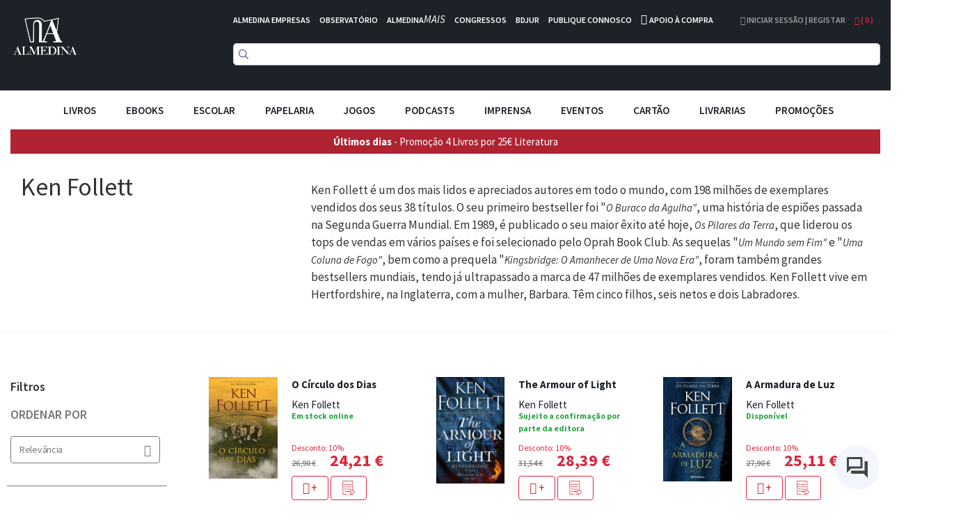

--- FILE ---
content_type: text/html; charset=UTF-8
request_url: https://www.almedina.net/autor/ken-follett-1564163636
body_size: 26299
content:
<!doctype html>
<html lang="pt">
    <head >
        <script>
    var LOCALE = 'pt\u002DPT';
    var BASE_URL = 'https\u003A\u002F\u002Fwww.almedina.net\u002F';
    var require = {
        'baseUrl': 'https\u003A\u002F\u002Fd3cr86nr52kve0.cloudfront.net\u002Fstatic\u002Fversion1762941780\u002Ffrontend\u002FToogas\u002FDefault\u002Fpt_PT'
    };</script>        <meta charset="utf-8"/>
<meta name="title" content="Ken Follett"/>
<meta name="robots" content="INDEX,FOLLOW"/>
<meta name="viewport" content="width=device-width, initial-scale=1.0, maximum-scale=1.0, user-scalable=no"/>
<meta name="format-detection" content="telephone=no"/>
<title>Ken Follett</title>
<link  rel="stylesheet" type="text/css"  media="all" href="https://d3cr86nr52kve0.cloudfront.net/static/version1762941780/frontend/Toogas/Default/pt_PT/Toogas_Core/css/bootstrap.min.css" />
<link  rel="stylesheet" type="text/css"  media="all" href="https://d3cr86nr52kve0.cloudfront.net/static/version1762941780/frontend/Toogas/Default/pt_PT/Toogas_Core/css/jquery-ui.min.css" />
<link  rel="stylesheet" type="text/css"  media="all" href="https://d3cr86nr52kve0.cloudfront.net/static/version1762941780/frontend/Toogas/Default/pt_PT/Toogas_Core/css/fontawesome.min.css" />
<link  rel="stylesheet" type="text/css"  media="all" href="https://d3cr86nr52kve0.cloudfront.net/static/version1762941780/frontend/Toogas/Default/pt_PT/Toogas_Core/css/reset_bootstrap.min.css" />
<link  rel="stylesheet" type="text/css"  media="all" href="https://d3cr86nr52kve0.cloudfront.net/static/version1762941780/frontend/Toogas/Default/pt_PT/Toogas_Core/css/alertify.min.css" />
<link  rel="stylesheet" type="text/css"  media="all" href="https://d3cr86nr52kve0.cloudfront.net/static/version1762941780/frontend/Toogas/Default/pt_PT/Toogas_Core/css/slick.min.css" />
<link  rel="stylesheet" type="text/css"  media="all" href="https://d3cr86nr52kve0.cloudfront.net/static/version1762941780/frontend/Toogas/Default/pt_PT/Toogas_Core/css/slick-theme.min.css" />
<link  rel="stylesheet" type="text/css"  media="all" href="https://d3cr86nr52kve0.cloudfront.net/static/version1762941780/frontend/Toogas/Default/pt_PT/Toogas_Core/css/project.min.css" />
<link  rel="stylesheet" type="text/css"  media="all" href="https://d3cr86nr52kve0.cloudfront.net/static/version1762941780/_cache/merged/3a4f8e502da4e27515f69dcc539aecbc.min.css" />
<script  type="text/javascript"  src="https://d3cr86nr52kve0.cloudfront.net/static/version1762941780/_cache/merged/ce0938b459c5f8997de19e7c92874f44.min.js"></script>
<script  type="text/javascript"  src="https://d3cr86nr52kve0.cloudfront.net/static/version1762941780/frontend/Toogas/Default/pt_PT/Toogas_Core/js/jquery.min.js"></script>
<script  type="text/javascript"  src="https://d3cr86nr52kve0.cloudfront.net/static/version1762941780/frontend/Toogas/Default/pt_PT/Toogas_Core/js/bootstrap.min.js"></script>
<script  type="text/javascript"  src="https://d3cr86nr52kve0.cloudfront.net/static/version1762941780/frontend/Toogas/Default/pt_PT/Toogas_Core/js/alertify.min.js"></script>
<script  type="text/javascript"  src="https://d3cr86nr52kve0.cloudfront.net/static/version1762941780/frontend/Toogas/Default/pt_PT/Toogas_Core/js/toogas.min.js"></script>
<script  type="text/javascript"  type="text/javascript" src="https://d3cr86nr52kve0.cloudfront.net/static/version1762941780/frontend/Toogas/Default/pt_PT/Almedina_ISearch/js/search.min.js"></script>
<link rel="preload" as="font" crossorigin="anonymous" href="https://d3cr86nr52kve0.cloudfront.net/static/version1762941780/frontend/Toogas/Default/pt_PT/fonts/opensans/light/opensans-300.woff2" />
<link rel="preload" as="font" crossorigin="anonymous" href="https://d3cr86nr52kve0.cloudfront.net/static/version1762941780/frontend/Toogas/Default/pt_PT/fonts/opensans/regular/opensans-400.woff2" />
<link rel="preload" as="font" crossorigin="anonymous" href="https://d3cr86nr52kve0.cloudfront.net/static/version1762941780/frontend/Toogas/Default/pt_PT/fonts/opensans/semibold/opensans-600.woff2" />
<link rel="preload" as="font" crossorigin="anonymous" href="https://d3cr86nr52kve0.cloudfront.net/static/version1762941780/frontend/Toogas/Default/pt_PT/fonts/opensans/bold/opensans-700.woff2" />
<link rel="preload" as="font" crossorigin="anonymous" href="https://d3cr86nr52kve0.cloudfront.net/static/version1762941780/frontend/Toogas/Default/pt_PT/fonts/Luma-Icons.woff2" />
<link  rel="icon" type="image/x-icon" href="https://d3cr86nr52kve0.cloudfront.net/media/favicon/default/favicon.ico" />
<link  rel="shortcut icon" type="image/x-icon" href="https://d3cr86nr52kve0.cloudfront.net/media/favicon/default/favicon.ico" />
<link  rel="stylesheet" type="text/css"  media="all" href="https://d3cr86nr52kve0.cloudfront.net/static/version1762941780/frontend/Toogas/Default/pt_PT/Almedina_ISearch/css/search.min.css"/>
<link  rel="stylesheet" type="text/css"  media="all" href="https://d3cr86nr52kve0.cloudfront.net/static/version1762941780/frontend/Toogas/Default/pt_PT/Almedina_ISearch/css/algolia-min.min.css"/>        
<!-- Google Tag Manager by MagePal -->
<script type="text/javascript">
    window.dataLayer = window.dataLayer || [];

</script>


<script type="text/x-magento-init">
    {
        "*": {
            "magepalGtmDatalayer": {
                "isCookieRestrictionModeEnabled": 0,
                "currentWebsite": 1,
                "cookieName": "user_allowed_save_cookie",
                "dataLayer": "dataLayer",
                "accountId": "GTM-MD5W9QHM",
                "data": [{"ecommerce":{"currencyCode":"EUR"},"pageType":"authorsmanager_listing_author","list":"other"}],
                "isGdprEnabled": 0,
                "gdprOption": 0,
                "addJsInHeader": 0,
                "containerCode": ""
            }
        }
    }
</script>
<!-- End Google Tag Manager by MagePal -->
    <script type="text/x-magento-init">
        {
            "*": {
                "Magento_PageCache/js/form-key-provider": {
                    "isPaginationCacheEnabled":
                        0                }
            }
        }
    </script>
<script src="//mkt.almedina.net/focus/3.js" type="text/javascript" charset="utf-8" async="async"></script>
<script src="//mkt.almedina.net/focus/4.js" type="text/javascript" charset="utf-8" async="async"></script>    </head>
    <body data-container="body"
          data-mage-init='{"loaderAjax": {}, "loader": { "icon": "https://d3cr86nr52kve0.cloudfront.net/static/version1762941780/frontend/Toogas/Default/pt_PT/images/loader-2.gif"}}'
        id="html-body" class="catalog-category-view authorsmanager-listing-author page-layout-2columns-left">
        
<!-- Google Tag Manager by MagePal -->
<noscript><iframe src="//www.googletagmanager.com/ns.html?id=GTM-MD5W9QHM"
height="0" width="0" style="display:none;visibility:hidden"></iframe></noscript>
<!-- End Google Tag Manager by MagePal -->
<div id="email"></div>
<script type="text/x-magento-init">
    {
    "*":
    {
            "Bss_FacebookPixel/js/code": {
                "id" : 1246544106081664,
                "action" : "authorsmanager_listing_author",
                "productData" : 404,
                "categoryData" : 404,
                "registration" : 404,
                "addToWishList" : 404,
                "initiateCheckout" : 404,
                "search" : 404,
                "orderData" : 404,
                "pageView" : "pass"
            }
        }
    }
</script>
<!-- Facebook Pixel Code -->
<noscript><img height="1" width="1" style="display:none" alt="Facebook Pixel"
               src="https://www.facebook.com/tr?id=1246544106081664&ev=PageView&noscript=1"
    /></noscript>
<!-- End Facebook Pixel Code -->
<div data-role="bss-fbpixel-subscribe" style="display:none;">
</div>
<span class="bss-subscribe-email" style="display:none;"></span>
<span class="bss-subscribe-id" style="display:none;"></span>
<script type="text/x-magento-init">
    {
        "[data-role='bss-fbpixel-subscribe']":
            {
                "Magento_Ui/js/core/app": {"components":{"bssFbpixelsSubscribe":{"component":"Bss_FacebookPixel\/js\/subscribe"}}}            }
    }
</script>
<div data-role="bss-fbpixel-atc" style="display:none;">

</div>
<script type="text/x-magento-init">
    {
        "[data-role='bss-fbpixel-atc']":
            {
                "Magento_Ui/js/core/app": {"components":{"bssFbpixelsAtc":{"component":"Bss_FacebookPixel\/js\/atc"}}}            }
    }
</script>

<script type="text/x-magento-init">
    {
        "*": {
            "Magento_PageBuilder/js/widget-initializer": {
                "config": {"[data-content-type=\"slider\"][data-appearance=\"default\"]":{"Magento_PageBuilder\/js\/content-type\/slider\/appearance\/default\/widget":false},"[data-content-type=\"map\"]":{"Magento_PageBuilder\/js\/content-type\/map\/appearance\/default\/widget":false},"[data-content-type=\"row\"]":{"Magento_PageBuilder\/js\/content-type\/row\/appearance\/default\/widget":false},"[data-content-type=\"tabs\"]":{"Magento_PageBuilder\/js\/content-type\/tabs\/appearance\/default\/widget":false},"[data-content-type=\"slide\"]":{"Magento_PageBuilder\/js\/content-type\/slide\/appearance\/default\/widget":{"buttonSelector":".pagebuilder-slide-button","showOverlay":"hover","dataRole":"slide"}},"[data-content-type=\"banner\"]":{"Magento_PageBuilder\/js\/content-type\/banner\/appearance\/default\/widget":{"buttonSelector":".pagebuilder-banner-button","showOverlay":"hover","dataRole":"banner"}},"[data-content-type=\"buttons\"]":{"Magento_PageBuilder\/js\/content-type\/buttons\/appearance\/inline\/widget":false},"[data-content-type=\"products\"][data-appearance=\"carousel\"]":{"Magento_PageBuilder\/js\/content-type\/products\/appearance\/carousel\/widget":false}},
                "breakpoints": {"desktop":{"label":"Desktop","stage":true,"default":true,"class":"desktop-switcher","icon":"Magento_PageBuilder::css\/images\/switcher\/switcher-desktop.svg","conditions":{"min-width":"1024px"},"options":{"products":{"default":{"slidesToShow":"5"}}}},"tablet":{"conditions":{"max-width":"1024px","min-width":"768px"},"options":{"products":{"default":{"slidesToShow":"4"},"continuous":{"slidesToShow":"3"}}}},"mobile":{"label":"Mobile","stage":true,"class":"mobile-switcher","icon":"Magento_PageBuilder::css\/images\/switcher\/switcher-mobile.svg","media":"only screen and (max-width: 768px)","conditions":{"max-width":"768px","min-width":"640px"},"options":{"products":{"default":{"slidesToShow":"3"}}}},"mobile-small":{"conditions":{"max-width":"640px"},"options":{"products":{"default":{"slidesToShow":"2"},"continuous":{"slidesToShow":"1"}}}}}            }
        }
    }
</script>

<div class="cookie-status-message" id="cookie-status">
    The store will not work correctly in the case when cookies are disabled.</div>
<script type="text&#x2F;javascript">document.querySelector("#cookie-status").style.display = "none";</script>
<script type="text/x-magento-init">
    {
        "*": {
            "cookieStatus": {}
        }
    }
</script>

<script type="text/x-magento-init">
    {
        "*": {
            "mage/cookies": {
                "expires": null,
                "path": "\u002F",
                "domain": ".www.almedina.net",
                "secure": true,
                "lifetime": "3600"
            }
        }
    }
</script>
    <noscript>
        <div class="message global noscript">
            <div class="content">
                <p>
                    <strong>O JavaScript parece estar desativado no seu browser.</strong>
                    <span>
                        Para usufruir da melhor experiência no nosso site, certifique-se que ativa o JavaScript no seu browser.                    </span>
                </p>
            </div>
        </div>
    </noscript>

<script>
    window.cookiesConfig = window.cookiesConfig || {};
    window.cookiesConfig.secure = true;
</script><script>    require.config({
        map: {
            '*': {
                wysiwygAdapter: 'mage/adminhtml/wysiwyg/tiny_mce/tinymce5Adapter'
            }
        }
    });</script><script>
    require.config({
        paths: {
            googleMaps: 'https\u003A\u002F\u002Fmaps.googleapis.com\u002Fmaps\u002Fapi\u002Fjs\u003Fv\u003D3\u0026key\u003D'
        },
        config: {
            'Magento_PageBuilder/js/utils/map': {
                style: ''
            },
            'Magento_PageBuilder/js/content-type/map/preview': {
                apiKey: '',
                apiKeyErrorMessage: 'You\u0020must\u0020provide\u0020a\u0020valid\u0020\u003Ca\u0020href\u003D\u0027https\u003A\u002F\u002Fwww.almedina.net\u002Fadminhtml\u002Fsystem_config\u002Fedit\u002Fsection\u002Fcms\u002F\u0023cms_pagebuilder\u0027\u0020target\u003D\u0027_blank\u0027\u003EGoogle\u0020Maps\u0020API\u0020key\u003C\u002Fa\u003E\u0020to\u0020use\u0020a\u0020map.'
            },
            'Magento_PageBuilder/js/form/element/map': {
                apiKey: '',
                apiKeyErrorMessage: 'You\u0020must\u0020provide\u0020a\u0020valid\u0020\u003Ca\u0020href\u003D\u0027https\u003A\u002F\u002Fwww.almedina.net\u002Fadminhtml\u002Fsystem_config\u002Fedit\u002Fsection\u002Fcms\u002F\u0023cms_pagebuilder\u0027\u0020target\u003D\u0027_blank\u0027\u003EGoogle\u0020Maps\u0020API\u0020key\u003C\u002Fa\u003E\u0020to\u0020use\u0020a\u0020map.'
            },
        }
    });
</script>

<script>
    require.config({
        shim: {
            'Magento_PageBuilder/js/utils/map': {
                deps: ['googleMaps']
            }
        }
    });
</script>
<div class="page-wrapper"><style>
    .product-slider-holder {
        opacity: 0;
        visibility: hidden;
        transition: opacity 1s ease;
        -webkit-transition: opacity 1s ease;
        max-height: 230px;
        overflow-y: hidden;
    }
    .home-slider .slider-holder {
        opacity: 0;
        visibility: hidden;
        transition: opacity 1s ease;
        -webkit-transition: opacity 1s ease;
        max-height: 293px;
        overflow-y: hidden;
    }
    .home-slider .slick-initialized {
        visibility: visible;
        opacity: 1;
    }

    .product-slider-holder.slick-initialized {
        visibility: visible;
        opacity: 1;
    }

.df-aside {
   padding-top: 30px;
}

.df-panel {
   border: lightgrey 1px solid;
}

.df-panel__title {
   color: black;
   background: lightgrey;
}
.df-icon {
   display:none !important;
}

.df-card a:hover {
   text-decoration:none !important;
}

.df-card-discount {
   font-size:12px;
   color:#dc263d;
   margin-bottom:8px;
}

.df-card-availability {
   font-size:12px;
   color:#28a745;
   font-weight:700;
}

.df-embedded .df-embedded__content .df-main #df-pager__embedded .df-pagination .df-page.df-page--disabled:not(:first-child):not(:first-child) span[data-page] {
   background:lightgrey;
}

.df-card-ebook {
  font-size:10px;
  color: darkgrey;
}

.df-embedded .df-panel[data-collapse=true] .df-selected-filters__content .df-slider, .df-embedded .df-panel[data-collapse=true] .df-selected-filters__content .df-term:not([data-selected]), .df-embedded .df-panel[data-collapse=true] .df-selected-filters__content [data-toggle-extra-content], .df-embedded .df-selected-filters[data-collapse=true] .df-panel__content .df-slider, .df-embedded .df-selected-filters[data-collapse=true] .df-panel__content .df-term:not([data-selected]), .df-embedded .df-selected-filters[data-collapse=true] .df-panel__content [data-toggle-extra-content], .df-embedded .df-selected-filters[data-collapse=true] .df-selected-filters__content .df-slider, .df-embedded .df-selected-filters[data-collapse=true] .df-selected-filters__content .df-term:not([data-selected]), .df-embedded .df-selected-filters[data-collapse=true] .df-selected-filters__content [data-toggle-extra-content], .df-mobile .df-panel[data-collapse=true] .df-selected-filters__content .df-slider, .df-mobile .df-panel[data-collapse=true] .df-selected-filters__content .df-term:not([data-selected]), .df-mobile .df-panel[data-collapse=true] .df-selected-filters__content [data-toggle-extra-content], .df-mobile .df-selected-filters[data-collapse=true] .df-panel__content .df-slider, .df-mobile .df-selected-filters[data-collapse=true] .df-panel__content .df-term:not([data-selected]), .df-mobile .df-selected-filters[data-collapse=true] .df-panel__content [data-toggle-extra-content], .df-mobile .df-selected-filters[data-collapse=true] .df-selected-filters__content .df-slider, .df-mobile .df-selected-filters[data-collapse=true] .df-selected-filters__content .df-term:not([data-selected]), .df-mobile .df-selected-filters[data-collapse=true] .df-selected-filters__content [data-toggle-extra-content], .df-panel[data-collapse=true] .df-embedded .df-selected-filters__content .df-slider, .df-panel[data-collapse=true] .df-embedded .df-selected-filters__content .df-term:not([data-selected]), .df-panel[data-collapse=true] .df-embedded .df-selected-filters__content [data-toggle-extra-content], .df-panel[data-collapse=true] .df-mobile .df-selected-filters__content .df-slider, .df-panel[data-collapse=true] .df-mobile .df-selected-filters__content .df-term:not([data-selected]), .df-panel[data-collapse=true] .df-mobile .df-selected-filters__content [data-toggle-extra-content], .df-panel[data-collapse=true] .df-panel__content .df-slider, .df-panel[data-collapse=true] .df-panel__content .df-term:not([data-selected]), .df-panel[data-collapse=true] .df-panel__content [data-toggle-extra-content] {
    display: flex !important;
}


</style>
<script>
    var BASE_URL = "https://www.almedina.net/";
    var customerSession = {
        isLoggedIn: ''
    };
    window.ajaxSelectors = {
        minicart: {
            content: '.miniCartContainer',
            qty: '.items-qty'
        },
        wishlistpage: {
            content: '.column.main'
        },
        cartpage: {
            content: '.checkout-cart-index .column.main'
        }
    };
</script>
<!-- Site preLoader / initial loader -->

<!-- /Site Loader -->
<!-- Site Loader / ajax loader / transparent -->
<div id="site-loader"><div class="lds-ellipsis"><div></div><div></div><div></div><div></div></div></div>
<!-- /Site Loader -->
<header>
    <div class="header-container">
        <div class="container-fluid page-container">
            <div class="row has-padding-small">
                <div class="col-xs-3">
                    <div class="logo-holder">
                            <a class="logo" href="https://www.almedina.net/" title="">
        <img src="https://d3cr86nr52kve0.cloudfront.net/media/logo/default/logo.png"
             title=""
             alt=""
             class="img-responsive"
        />
    </a>
                    </div>
                </div>
                <div class="col-xs-9">
                    <div class="header-links white is-inline has-padding-smaller-bottom hidden-xs">
                        <ul class="list-inline">
<li class="headerlink-item"><a style="color: #fff;" title="" href="https://www.almedina.net/almedina-empresas">ALMEDINA EMPRESAS</a></li>
<li class="headerlink-item"><a style="color: #fff;" title="O mundo por especialistas" href="//observatorio.almedina.net">OBSERVATÓRIO</a></li>
<li class="headerlink-item"><a style="color: #fff;" title="O poder da formação presencial e online" href="//www.almedina.net/mais/">ALMEDINA<i>MAIS</i></a></li>
<li class="headerlink-item"><a style="color: #fff;" title="A partilha de conhecimento, num fórum de e para especialistas" href="//www.almedina.net/congressos/">CONGRESSOS</a></li>
<li class="headerlink-item"><a style="color: #fff;" title="O seu serviço digital jurídico" href="//www.almedina.net/bdjur-hp/">BDJUR</a></li>
<li class="headerlink-item"><a style="color: #fff;" title="O espaço de proximidade entre autores e a Almedina" href="//autor.grupoalmedina.net/">PUBLIQUE CONNOSCO</a></li>
<li class="headerlink-item"><i class="fa fa-phone"></i> <a style="color: #fff;" title="Apoio à Compra" href="https://www.almedina.net/apoio-compra">APOIO À COMPRA</a></li>
</ul>                    </div>
                    <div class="header-right pull-right">
                        <div class="dropdown user-dropdown-holder is-inline">
                                                            <a href="https://www.almedina.net/customer/account/" title="Iniciar Sessão | Registar">
                                    <i aria-hidden="true" class="fa fa-user"></i> Iniciar Sessão | Registar                                </a>
                                                    </div>

                        <div class="dropdown cart-dropdown-holder is-inline">
                            <a class="dropdown-toggle" href="#" id="cart-dropdown" data-toggle="dropdown">
                                <i aria-hidden="true" class="fa fa-shopping-bag"></i> ( <span class="items-qty">0</span> )
                            </a>
                            <div class="dropdown-menu dropdown-menu-right minicart-container" role="menu" aria-labelledby="cart-dropdown">
                                
<div data-block="minicart" class="minicart-wrapper">

    <div class="block block-minicart empty"
         data-role="dropdownDialog"
         data-mage-init='{"dropdownDialog":{
            "appendTo":"[data-block=minicart]",
            "triggerTarget":".showcart",
            "timeout": "2000",
            "closeOnMouseLeave": false,
            "closeOnEscape": true,
            "triggerClass":"active",
            "parentClass":"active",
            "buttons":[]}}'>
        <div id="minicart-content-wrapper" data-bind="scope: 'minicart_content'">
            <!-- ko template: getTemplate() --><!-- /ko -->
        </div>
            </div>

    <script>
        window.checkout = {"shoppingCartUrl":"https:\/\/www.almedina.net\/checkout\/cart\/","checkoutUrl":"https:\/\/www.almedina.net\/checkout\/","updateItemQtyUrl":"https:\/\/www.almedina.net\/checkout\/sidebar\/updateItemQty\/","removeItemUrl":"https:\/\/www.almedina.net\/checkout\/sidebar\/removeItem\/","imageTemplate":"Magento_Catalog\/product\/image_with_borders","baseUrl":"https:\/\/www.almedina.net\/","minicartMaxItemsVisible":5,"websiteId":"1","maxItemsToDisplay":10,"storeId":"1","storeGroupId":"1","customerLoginUrl":"https:\/\/www.almedina.net\/customer\/account\/login\/referer\/aHR0cHM6Ly93d3cuYWxtZWRpbmEubmV0L2F1dG9yL2tlbi1mb2xsZXR0LTE1NjQxNjM2MzYv\/","isRedirectRequired":false,"autocomplete":"off","captcha":{"user_login":{"isCaseSensitive":false,"imageHeight":50,"imageSrc":"","refreshUrl":"https:\/\/www.almedina.net\/captcha\/refresh\/","isRequired":false,"timestamp":1769756501}}};
    </script>
    <script type="text/x-magento-init">
    {
        "[data-block='minicart']": {
            "Magento_Ui/js/core/app": {"components":{"minicart_content":{"children":{"subtotal.container":{"children":{"subtotal":{"children":{"subtotal.totals":{"config":{"display_cart_subtotal_incl_tax":1,"display_cart_subtotal_excl_tax":0,"template":"Magento_Tax\/checkout\/minicart\/subtotal\/totals"},"children":{"subtotal.totals.msrp":{"component":"Magento_Msrp\/js\/view\/checkout\/minicart\/subtotal\/totals","config":{"displayArea":"minicart-subtotal-hidden","template":"Magento_Msrp\/checkout\/minicart\/subtotal\/totals"}}},"component":"Magento_Tax\/js\/view\/checkout\/minicart\/subtotal\/totals"}},"component":"uiComponent","config":{"template":"Magento_Checkout\/minicart\/subtotal"}}},"component":"uiComponent","config":{"displayArea":"subtotalContainer"}},"item.renderer":{"component":"Magento_Checkout\/js\/view\/cart-item-renderer","config":{"displayArea":"defaultRenderer","template":"Magento_Checkout\/minicart\/item\/default"},"children":{"item.image":{"component":"Magento_Catalog\/js\/view\/image","config":{"template":"Magento_Catalog\/product\/image","displayArea":"itemImage"}},"checkout.cart.item.price.sidebar":{"component":"uiComponent","config":{"template":"Magento_Checkout\/minicart\/item\/price","displayArea":"priceSidebar"}}}},"extra_info":{"component":"uiComponent","config":{"displayArea":"extraInfo"}},"promotion":{"component":"uiComponent","config":{"displayArea":"promotion"}}},"config":{"itemRenderer":{"default":"defaultRenderer","simple":"defaultRenderer","virtual":"defaultRenderer"},"template":"Magento_Checkout\/minicart\/content"},"component":"Magento_Checkout\/js\/view\/minicart"}},"types":[]}        },
        "*": {
            "Magento_Ui/js/block-loader": "https://d3cr86nr52kve0.cloudfront.net/static/version1762941780/frontend/Toogas/Default/pt_PT/images/loader-1.gif"
        }
    }
    </script>
</div>


                            </div>
                        </div>
                    </div>

                    <div>
                        <div class="search-form">
                            
<div class="block block-search text-center">
  <div class="block block-content">
<!--    <form class="form minisearch" id="search_mini_form" onKeyPress="if (event.which == 13) return false;" method="get">
        <input id="doosearch" type="text" name="q"
        value=""
        placeholder="Pesquise o seu produto"
        class="input-text form-control" maxlength="128"
        role="combobox" aria-haspopup="false" aria-autocomplete="both" autocomplete="off"
        data-block="autocomplete-form" /> -->
	<div id="instant-searchbox"></div>
      <!--            <button type="submit"
                    title="Pesquisa"
                    class="action search btn btn-custom-primary">
                <i aria-hidden="true" class="fa fa-search"></i>
            </button>
      <button type="button" title="Fechar" class="btn btn-custom-primary" id="close-doofinder-layer" aria-label="close"
        style="display:none;">
        <i aria-hidden="true" class="fa fa-close"></i>
      </button>
          </form>
    <div id="search_autocomplete" class="search-autocomplete"></div>-->
  </div>
</div>

<!--
<script type="text/x-magento-init">
{
    "#search" :
    {
        "quickSearch" :
        {
            "formSelector":"#search_mini_form",
            "url":"https://www.almedina.net/search/ajax/suggest/",
            "destinationSelector":"#search_autocomplete",
            "templates": {"term":{"title":"Termos pesquisados","template":"Smile_ElasticsuiteCore\/autocomplete\/term"},"product":{"title":"Produtos","template":"Smile_ElasticsuiteCatalog\/autocomplete\/product"},"category":{"title":"Categorias","template":"Smile_ElasticsuiteCatalog\/autocomplete\/category"},"product_attribute":{"title":"Atributos","template":"Smile_ElasticsuiteCatalog\/autocomplete\/product-attribute","titleRenderer":"Smile_ElasticsuiteCatalog\/js\/autocomplete\/product-attribute"}},
            "priceFormat" : {"pattern":"%s\u00a0\u20ac","precision":2,"requiredPrecision":2,"decimalSymbol":",","groupSymbol":"\u00a0","groupLength":3,"integerRequired":false}        }
    }
}
</script>
-->

<script type="text/javascript">
  function focusSearchField() {
    require([
      'jquery'
    ], function ($) {
      $('#search_mini_form input#search').focus();
    });
  }
</script>

<!--<script src="https://eu1-config.doofinder.com/2.x/47bb5f9d-60e8-436b-8d21-23fb736d7be3.js" async></script>-->
                        </div>
                    </div>
                </div>
            </div>
	    <!--InstantSearh -->

        <div class="instant-searchpanel ais-InstantSearch page-container">
            <div id="instant-current-refinements"></div>
            <div class="instant-filters"><button class="instant-filterbutton show-filters-btn">Mostrar Filtros</button>
            </div>


            <div class="instant-left-panel">

                <div id="instant-categories-list"></div>

                <div id="instant-discount-list"></div>

                <div id="instant-autor-list"></div>

                <div id="instant-brand-list"></div>

                <div id="instant-colec-list"></div>
            </div>

            <div class="instant-right-panel">
                <div id="instant-stats"></div>
                <div id="instant-hits"></div>

            </div>
            <div class="instant-clearfix"></div>
        </div>

        </div>
    </div>

    <div class="mobile-menu-blackner"></div>

    <div class="container-fluid page-container main-menu-wrapper">
        <div class="mobile-menu-toggler">
            <i aria-hidden="true" class="fa fa-bars fa-2x"></i>
        </div>
        <nav class="navigation main-menu-container">
            <ul class="list-inline text-center main-menu-container">
                <li class="mobile-menu-toggler-holder text-right">
                    <div class="mobile-menu-toggler">
                        <i aria-hidden="true" class="fa fa-times"></i>
                    </div>
                </li>
                                        <li class="level0 category-item level-top parent">
                                                            <div class="mobile-plus plus">+</div>
                                                                <a href="https://www.almedina.net/livros.html" class="level-top">
                                    <span style="font-size:15px;">Livros</span>
                                </a>

                                <ul class="level0 submenu">
                                                                                                                                                                <li class="level1 category-item parent">
                                                <div class="mobile-plus plus">+</div>
                                                <a href="https://www.almedina.net/livros/arte.html">
                                                    <span>Artes</span>
                                                </a>
                                                <ul class="level1 submenu">
                                                                                                            <li class="level2 category-item">
                                                            <a href="https://www.almedina.net/livros/arte/arquitectura.html">
                                                                <span>Arquitectura</span>
                                                            </a>
                                                        </li>
                                                                                                            <li class="level2 category-item">
                                                            <a href="https://www.almedina.net/livros/arte/arte.html">
                                                                <span>Arte</span>
                                                            </a>
                                                        </li>
                                                                                                            <li class="level2 category-item">
                                                            <a href="https://www.almedina.net/livros/arte/musica.html">
                                                                <span>Música</span>
                                                            </a>
                                                        </li>
                                                                                                            <li class="level2 category-item">
                                                            <a href="https://www.almedina.net/livros/arte/teatro.html">
                                                                <span>Teatro</span>
                                                            </a>
                                                        </li>
                                                                                                            <li class="level2 category-item">
                                                            <a href="https://www.almedina.net/livros/arte/pintura.html">
                                                                <span>Pintura</span>
                                                            </a>
                                                        </li>
                                                                                                            <li class="level2 category-item">
                                                            <a href="https://www.almedina.net/livros/arte/fotografia.html">
                                                                <span>Fotografia</span>
                                                            </a>
                                                        </li>
                                                                                                            <li class="level2 category-item">
                                                            <a href="https://www.almedina.net/livros/arte/cinema.html">
                                                                <span>Cinema</span>
                                                            </a>
                                                        </li>
                                                                                                            <li class="level2 category-item">
                                                            <a href="https://www.almedina.net/livros/arte/design.html">
                                                                <span>Design</span>
                                                            </a>
                                                        </li>
                                                                                                            <li class="level2 category-item">
                                                            <a href="https://www.almedina.net/livros/arte/historia-da-arte.html">
                                                                <span>História da Arte</span>
                                                            </a>
                                                        </li>
                                                                                                    </ul>
                                            </li>
                                                                                                                                                                                                        <li class="level1 category-item">
                                                <a href="https://www.almedina.net/livros/banda-desenhada.html">
                                                    <span>Banda Desenhada</span>
                                                </a>
                                            </li>
                                                                                                                                                                                                        <li class="level1 category-item parent">
                                                <div class="mobile-plus plus">+</div>
                                                <a href="https://www.almedina.net/livros/ciencias.html">
                                                    <span>Ciências</span>
                                                </a>
                                                <ul class="level1 submenu">
                                                                                                            <li class="level2 category-item">
                                                            <a href="https://www.almedina.net/livros/ciencias/fisica.html">
                                                                <span>Física</span>
                                                            </a>
                                                        </li>
                                                                                                            <li class="level2 category-item">
                                                            <a href="https://www.almedina.net/livros/ciencias/matematica.html">
                                                                <span>Matemática</span>
                                                            </a>
                                                        </li>
                                                                                                            <li class="level2 category-item">
                                                            <a href="https://www.almedina.net/livros/ciencias/medicina.html">
                                                                <span>Medicina</span>
                                                            </a>
                                                        </li>
                                                                                                            <li class="level2 category-item">
                                                            <a href="https://www.almedina.net/livros/ciencias/medicina-veterinaria.html">
                                                                <span>Medicina Veterinária</span>
                                                            </a>
                                                        </li>
                                                                                                            <li class="level2 category-item">
                                                            <a href="https://www.almedina.net/livros/ciencias/quimica.html">
                                                                <span>Química</span>
                                                            </a>
                                                        </li>
                                                                                                            <li class="level2 category-item">
                                                            <a href="https://www.almedina.net/livros/ciencias/tecnologia-ciencia-geral.html">
                                                                <span>Tecnologia e Ciência em geral</span>
                                                            </a>
                                                        </li>
                                                                                                            <li class="level2 category-item">
                                                            <a href="https://www.almedina.net/livros/ciencias/estatistica.html">
                                                                <span>Estatística</span>
                                                            </a>
                                                        </li>
                                                                                                            <li class="level2 category-item">
                                                            <a href="https://www.almedina.net/livros/ciencias/informatica.html">
                                                                <span>Informática</span>
                                                            </a>
                                                        </li>
                                                                                                            <li class="level2 category-item">
                                                            <a href="https://www.almedina.net/livros/ciencias/biologia.html">
                                                                <span>Biologia</span>
                                                            </a>
                                                        </li>
                                                                                                            <li class="level2 category-item">
                                                            <a href="https://www.almedina.net/livros/ciencias/engenharia.html">
                                                                <span>Engenharia</span>
                                                            </a>
                                                        </li>
                                                                                                            <li class="level2 category-item">
                                                            <a href="https://www.almedina.net/livros/ciencias/geografia.html">
                                                                <span>Geografia</span>
                                                            </a>
                                                        </li>
                                                                                                    </ul>
                                            </li>
                                                                                                                                                                                                        <li class="level1 category-item parent">
                                                <div class="mobile-plus plus">+</div>
                                                <a href="https://www.almedina.net/livros/ciencias-economicas.html">
                                                    <span>Ciências Económicas</span>
                                                </a>
                                                <ul class="level1 submenu">
                                                                                                            <li class="level2 category-item">
                                                            <a href="https://www.almedina.net/livros/ciencias-economicas/administracao-gestao.html">
                                                                <span>Administração e Gestão</span>
                                                            </a>
                                                        </li>
                                                                                                            <li class="level2 category-item">
                                                            <a href="https://www.almedina.net/livros/ciencias-economicas/contabilidade.html">
                                                                <span>Contabilidade</span>
                                                            </a>
                                                        </li>
                                                                                                            <li class="level2 category-item">
                                                            <a href="https://www.almedina.net/livros/ciencias-economicas/economia.html">
                                                                <span>Economia</span>
                                                            </a>
                                                        </li>
                                                                                                            <li class="level2 category-item">
                                                            <a href="https://www.almedina.net/livros/ciencias-economicas/marketing.html">
                                                                <span>Marketing</span>
                                                            </a>
                                                        </li>
                                                                                                    </ul>
                                            </li>
                                                                                                                                                                                                        <li class="level1 category-item parent">
                                                <div class="mobile-plus plus">+</div>
                                                <a href="https://www.almedina.net/livros/ciencias-sociais-humanas.html">
                                                    <span>Ciências Sociais e Humanas</span>
                                                </a>
                                                <ul class="level1 submenu">
                                                                                                            <li class="level2 category-item">
                                                            <a href="https://www.almedina.net/livros/ciencias-sociais-humanas/biografias.html">
                                                                <span>Biografias</span>
                                                            </a>
                                                        </li>
                                                                                                            <li class="level2 category-item">
                                                            <a href="https://www.almedina.net/livros/ciencias-sociais-humanas/filosofia.html">
                                                                <span>Filosofia</span>
                                                            </a>
                                                        </li>
                                                                                                            <li class="level2 category-item">
                                                            <a href="https://www.almedina.net/livros/ciencias-sociais-humanas/historia.html">
                                                                <span>História</span>
                                                            </a>
                                                        </li>
                                                                                                            <li class="level2 category-item">
                                                            <a href="https://www.almedina.net/livros/ciencias-sociais-humanas/psicologia.html">
                                                                <span>Psicologia</span>
                                                            </a>
                                                        </li>
                                                                                                            <li class="level2 category-item">
                                                            <a href="https://www.almedina.net/livros/ciencias-sociais-humanas/ciencia-politica.html">
                                                                <span>Ciência Política</span>
                                                            </a>
                                                        </li>
                                                                                                            <li class="level2 category-item">
                                                            <a href="https://www.almedina.net/livros/ciencias-sociais-humanas/religiao.html">
                                                                <span>Religião</span>
                                                            </a>
                                                        </li>
                                                                                                            <li class="level2 category-item">
                                                            <a href="https://www.almedina.net/livros/ciencias-sociais-humanas/sociologia.html">
                                                                <span>Sociologia</span>
                                                            </a>
                                                        </li>
                                                                                                            <li class="level2 category-item">
                                                            <a href="https://www.almedina.net/livros/ciencias-sociais-humanas/outros-csh.html">
                                                                <span>Outros temas ciências Sociais e Humanas</span>
                                                            </a>
                                                        </li>
                                                                                                    </ul>
                                            </li>
                                                                                                                                                                                                        <li class="level1 category-item parent">
                                                <div class="mobile-plus plus">+</div>
                                                <a href="https://www.almedina.net/livros/direito-1558092318.html">
                                                    <span>Direito</span>
                                                </a>
                                                <ul class="level1 submenu">
                                                                                                            <li class="level2 category-item">
                                                            <a href="https://www.almedina.net/livros/direito/direito-administrativo.html">
                                                                <span>Direito Administrativo</span>
                                                            </a>
                                                        </li>
                                                                                                            <li class="level2 category-item">
                                                            <a href="https://www.almedina.net/livros/direito/direito-civil.html">
                                                                <span>Direito Civil</span>
                                                            </a>
                                                        </li>
                                                                                                            <li class="level2 category-item">
                                                            <a href="https://www.almedina.net/livros/direito/direito-comercial.html">
                                                                <span>Direito Comercial</span>
                                                            </a>
                                                        </li>
                                                                                                            <li class="level2 category-item">
                                                            <a href="https://www.almedina.net/livros/direito-1558092318/direito-do-trabalho-1558092321.html">
                                                                <span>Direito do Trabalho</span>
                                                            </a>
                                                        </li>
                                                                                                            <li class="level2 category-item">
                                                            <a href="https://www.almedina.net/livros/direito-1558092318/direito-financeiro-e-tribut-rio-1558092321.html">
                                                                <span>Direito Financeiro e Tributário</span>
                                                            </a>
                                                        </li>
                                                                                                            <li class="level2 category-item">
                                                            <a href="https://www.almedina.net/livros/direito-1558092318/direito-penal-1558092322.html">
                                                                <span>Direito Penal</span>
                                                            </a>
                                                        </li>
                                                                                                            <li class="level2 category-item">
                                                            <a href="https://www.almedina.net/livros/direito-1558092318/direito-processual-1558092323.html">
                                                                <span>Direito Processual</span>
                                                            </a>
                                                        </li>
                                                                                                            <li class="level2 category-item">
                                                            <a href="https://www.almedina.net/livros/direito/outros-direito.html">
                                                                <span>Outros temas de Direito</span>
                                                            </a>
                                                        </li>
                                                                                                    </ul>
                                            </li>
                                                                                                                                                                                                        <li class="level1 category-item parent">
                                                <div class="mobile-plus plus">+</div>
                                                <a href="https://www.almedina.net/livros/livros-praticos.html">
                                                    <span>Livros Práticos</span>
                                                </a>
                                                <ul class="level1 submenu">
                                                                                                            <li class="level2 category-item">
                                                            <a href="https://www.almedina.net/livros/livros-praticos/dicion-rios-e-gram-ticas-1558092420.html">
                                                                <span>Dicionários e Gramáticas</span>
                                                            </a>
                                                        </li>
                                                                                                            <li class="level2 category-item">
                                                            <a href="https://www.almedina.net/livros/livros-praticos/esoterismo-1558092420.html">
                                                                <span>Esoterismo</span>
                                                            </a>
                                                        </li>
                                                                                                            <li class="level2 category-item">
                                                            <a href="https://www.almedina.net/livros/livros-praticos/v-rios-1558092421.html">
                                                                <span>Vários</span>
                                                            </a>
                                                        </li>
                                                                                                            <li class="level2 category-item">
                                                            <a href="https://www.almedina.net/livros/livros-praticos/auto-ajuda-1558092421.html">
                                                                <span>Auto-Ajuda</span>
                                                            </a>
                                                        </li>
                                                                                                            <li class="level2 category-item">
                                                            <a href="https://www.almedina.net/livros/livros-praticos/sa-de-e-bem-estar-1558092421.html">
                                                                <span>Saúde e Bem Estar</span>
                                                            </a>
                                                        </li>
                                                                                                            <li class="level2 category-item">
                                                            <a href="https://www.almedina.net/livros/livros-praticos/desporto-e-jogos-1558092422.html">
                                                                <span>Desporto e Jogos</span>
                                                            </a>
                                                        </li>
                                                                                                            <li class="level2 category-item">
                                                            <a href="https://www.almedina.net/livros/livros-praticos/culin-ria-1558092422.html">
                                                                <span>Culinária</span>
                                                            </a>
                                                        </li>
                                                                                                            <li class="level2 category-item">
                                                            <a href="https://www.almedina.net/livros/livros-praticos/turismo-1558092423.html">
                                                                <span>Turismo</span>
                                                            </a>
                                                        </li>
                                                                                                            <li class="level2 category-item">
                                                            <a href="https://www.almedina.net/livros/livros-praticos/genealogia-1558092423.html">
                                                                <span>Genealogia</span>
                                                            </a>
                                                        </li>
                                                                                                    </ul>
                                            </li>
                                                                                                                                                                                                        <li class="level1 category-item parent">
                                                <div class="mobile-plus plus">+</div>
                                                <a href="https://www.almedina.net/livros/literatura.html">
                                                    <span>Literatura</span>
                                                </a>
                                                <ul class="level1 submenu">
                                                                                                            <li class="level2 category-item">
                                                            <a href="https://www.almedina.net/livros/literatura/romance-historico.html">
                                                                <span>Romance Histórico</span>
                                                            </a>
                                                        </li>
                                                                                                            <li class="level2 category-item">
                                                            <a href="https://www.almedina.net/livros/literatura/literatura.html">
                                                                <span>Literatura</span>
                                                            </a>
                                                        </li>
                                                                                                            <li class="level2 category-item">
                                                            <a href="https://www.almedina.net/livros/literatura/poesia.html">
                                                                <span>Poesia</span>
                                                            </a>
                                                        </li>
                                                                                                            <li class="level2 category-item">
                                                            <a href="https://www.almedina.net/livros/literatura/prosa-narrativa.html">
                                                                <span>Prosa Narrativa</span>
                                                            </a>
                                                        </li>
                                                                                                            <li class="level2 category-item">
                                                            <a href="https://www.almedina.net/livros/literatura/ensaio-liter-rio-1558092383.html">
                                                                <span>Ensaio Literário</span>
                                                            </a>
                                                        </li>
                                                                                                    </ul>
                                            </li>
                                                                                                                                                                                                        <li class="level1 category-item parent">
                                                <div class="mobile-plus plus">+</div>
                                                <a href="https://www.almedina.net/livros/pnl-e-educac-o-literaria.html">
                                                    <span>PNL e Educação Literária</span>
                                                </a>
                                                <ul class="level1 submenu">
                                                                                                            <li class="level2 category-item">
                                                            <a href="https://www.almedina.net/livros/pnl-e-educac-o-literaria/0-2-anos.html">
                                                                <span>PNL 0-2 anos</span>
                                                            </a>
                                                        </li>
                                                                                                            <li class="level2 category-item">
                                                            <a href="https://www.almedina.net/livros/pnl-e-educac-o-literaria/3-5-anos.html">
                                                                <span>PNL 3-5 anos</span>
                                                            </a>
                                                        </li>
                                                                                                            <li class="level2 category-item">
                                                            <a href="https://www.almedina.net/livros/pnl-e-educac-o-literaria/6-8-anos.html">
                                                                <span>PNL 6-8 anos</span>
                                                            </a>
                                                        </li>
                                                                                                            <li class="level2 category-item">
                                                            <a href="https://www.almedina.net/livros/pnl-e-educac-o-literaria/9-11-anos.html">
                                                                <span>PNL 9-11 anos</span>
                                                            </a>
                                                        </li>
                                                                                                            <li class="level2 category-item">
                                                            <a href="https://www.almedina.net/livros/pnl-e-educac-o-literaria/12-14-anos.html">
                                                                <span>PNL 12-14 anos</span>
                                                            </a>
                                                        </li>
                                                                                                            <li class="level2 category-item">
                                                            <a href="https://www.almedina.net/livros/pnl-e-educac-o-literaria/15-18-anos.html">
                                                                <span>PNL 15-18 anos</span>
                                                            </a>
                                                        </li>
                                                                                                            <li class="level2 category-item">
                                                            <a href="https://www.almedina.net/livros/pnl-e-educac-o-literaria/mais-de-18-anos.html">
                                                                <span>PNL Mais de 18 anos</span>
                                                            </a>
                                                        </li>
                                                                                                            <li class="level2 category-item">
                                                            <a href="https://www.almedina.net/livros/pnl-e-educac-o-literaria/educac-o-literaria.html">
                                                                <span>Educação Literária</span>
                                                            </a>
                                                        </li>
                                                                                                    </ul>
                                            </li>
                                                                                                                                                                                                        <li class="level1 category-item parent">
                                                <div class="mobile-plus plus">+</div>
                                                <a href="https://www.almedina.net/livros/infantil.html">
                                                    <span>Infantil</span>
                                                </a>
                                                <ul class="level1 submenu">
                                                                                                            <li class="level2 category-item">
                                                            <a href="https://www.almedina.net/livros/infantil/manuais-escolares-1558092418.html">
                                                                <span>Apoio Escolar</span>
                                                            </a>
                                                        </li>
                                                                                                            <li class="level2 category-item">
                                                            <a href="https://www.almedina.net/livros/infantil/literatura-infantil-e-juvenil-1558092419.html">
                                                                <span>Literatura Infantil e Juvenil</span>
                                                            </a>
                                                        </li>
                                                                                                            <li class="level2 category-item">
                                                            <a href="https://www.almedina.net/livros/infantil/livros-de-atividades-1558092419.html">
                                                                <span>Livros de Atividades</span>
                                                            </a>
                                                        </li>
                                                                                                            <li class="level2 category-item">
                                                            <a href="https://www.almedina.net/livros/infantil/ate-6-anos.html">
                                                                <span>Até 6 Anos</span>
                                                            </a>
                                                        </li>
                                                                                                            <li class="level2 category-item">
                                                            <a href="https://www.almedina.net/livros/infantil/7-9-anos.html">
                                                                <span>7-9 Anos</span>
                                                            </a>
                                                        </li>
                                                                                                            <li class="level2 category-item">
                                                            <a href="https://www.almedina.net/livros/infantil/mais-de-10-anos.html">
                                                                <span>Mais de 10 Anos</span>
                                                            </a>
                                                        </li>
                                                                                                    </ul>
                                            </li>
                                                                                                                                                                                                        <li class="level1 category-item parent">
                                                <div class="mobile-plus plus">+</div>
                                                <a href="https://www.almedina.net/livros/jogos-e-brinquedos-1558092448.html">
                                                    <span>Jogos e Brinquedos</span>
                                                </a>
                                                <ul class="level1 submenu">
                                                                                                            <li class="level2 category-item">
                                                            <a href="https://www.almedina.net/livros/jogos-e-brinquedos-1558092448/brinquedos-1558092448.html">
                                                                <span>Brinquedos</span>
                                                            </a>
                                                        </li>
                                                                                                            <li class="level2 category-item">
                                                            <a href="https://www.almedina.net/livros/jogos-e-brinquedos-1558092448/jogos-1558092449.html">
                                                                <span>Jogos</span>
                                                            </a>
                                                        </li>
                                                                                                    </ul>
                                            </li>
                                                                                                                                                                                                        <li class="level1 category-item parent">
                                                <div class="mobile-plus plus">+</div>
                                                <a href="https://www.almedina.net/livros/merchandising.html">
                                                    <span>Merchandising</span>
                                                </a>
                                                <ul class="level1 submenu">
                                                                                                            <li class="level2 category-item">
                                                            <a href="https://www.almedina.net/livros/merchandising/acessorios-de-leitura.html">
                                                                <span>Acessórios de Leitura</span>
                                                            </a>
                                                        </li>
                                                                                                            <li class="level2 category-item">
                                                            <a href="https://www.almedina.net/livros/merchandising/meias.html">
                                                                <span>Meias</span>
                                                            </a>
                                                        </li>
                                                                                                    </ul>
                                            </li>
                                                                                                            </ul>
                                                    </li>
                                            <li class="level0 category-item level-top parent">
                                                            <div class="mobile-plus plus">+</div>
                                                                <a href="https://www.almedina.net/ebooks-em-portugu-s-1558092351.html" class="level-top">
                                    <span style="font-size:15px;">Ebooks</span>
                                </a>

                                <ul class="level0 submenu">
                                                                                                                                                                <li class="level1 category-item parent">
                                                <div class="mobile-plus plus">+</div>
                                                <a href="https://www.almedina.net/ebooks-em-portugu-s-1558092351/arte-1558092359.html">
                                                    <span>Arte</span>
                                                </a>
                                                <ul class="level1 submenu">
                                                                                                            <li class="level2 category-item">
                                                            <a href="https://www.almedina.net/ebooks-em-portugu-s-1558092351/arte-1558092359/arte-1558092360.html">
                                                                <span>Arte</span>
                                                            </a>
                                                        </li>
                                                                                                            <li class="level2 category-item">
                                                            <a href="https://www.almedina.net/ebooks-em-portugu-s-1558092351/arte-1558092359/arquitectura-1558092360.html">
                                                                <span>Arquitectura</span>
                                                            </a>
                                                        </li>
                                                                                                            <li class="level2 category-item">
                                                            <a href="https://www.almedina.net/ebooks-em-portugu-s-1558092351/arte-1558092359/design-1558092360.html">
                                                                <span>Design</span>
                                                            </a>
                                                        </li>
                                                                                                            <li class="level2 category-item">
                                                            <a href="https://www.almedina.net/ebooks-em-portugu-s-1558092351/arte-1558092359/banda-desenhada-1558092361.html">
                                                                <span>Banda Desenhada</span>
                                                            </a>
                                                        </li>
                                                                                                            <li class="level2 category-item">
                                                            <a href="https://www.almedina.net/ebooks-em-portugu-s-1558092351/arte-1558092359/fotografia-1558092361.html">
                                                                <span>Fotografia</span>
                                                            </a>
                                                        </li>
                                                                                                            <li class="level2 category-item">
                                                            <a href="https://www.almedina.net/ebooks-em-portugu-s-1558092351/arte-1558092359/artes-performativas-1558092361.html">
                                                                <span>Artes Performativas</span>
                                                            </a>
                                                        </li>
                                                                                                            <li class="level2 category-item">
                                                            <a href="https://www.almedina.net/ebooks-em-portugu-s-1558092351/arte-1558092359/m-sica-1558092362.html">
                                                                <span>Música</span>
                                                            </a>
                                                        </li>
                                                                                                            <li class="level2 category-item">
                                                            <a href="https://www.almedina.net/ebooks-em-portugu-s-1558092351/arte-1558092359/cinema-1558092362.html">
                                                                <span>Cinema</span>
                                                            </a>
                                                        </li>
                                                                                                    </ul>
                                            </li>
                                                                                                                                                                                                        <li class="level1 category-item parent">
                                                <div class="mobile-plus plus">+</div>
                                                <a href="https://www.almedina.net/ebooks-em-portugu-s-1558092351/ci-ncias-1558092363.html">
                                                    <span>Ciências</span>
                                                </a>
                                                <ul class="level1 submenu">
                                                                                                            <li class="level2 category-item">
                                                            <a href="https://www.almedina.net/ebooks-em-portugu-s-1558092351/ci-ncias-1558092363/ci-ncias-1558092363.html">
                                                                <span>Ciências</span>
                                                            </a>
                                                        </li>
                                                                                                            <li class="level2 category-item">
                                                            <a href="https://www.almedina.net/ebooks-em-portugu-s-1558092351/ci-ncias-1558092363/inform-tica-1558092364.html">
                                                                <span>Informática</span>
                                                            </a>
                                                        </li>
                                                                                                            <li class="level2 category-item">
                                                            <a href="https://www.almedina.net/ebooks-em-portugu-s-1558092351/ci-ncias-1558092363/engenharia-1558092364.html">
                                                                <span>Engenharia</span>
                                                            </a>
                                                        </li>
                                                                                                            <li class="level2 category-item">
                                                            <a href="https://www.almedina.net/ebooks-em-portugu-s-1558092351/ci-ncias-1558092363/matem-tica-1558092365.html">
                                                                <span>Matemática</span>
                                                            </a>
                                                        </li>
                                                                                                            <li class="level2 category-item">
                                                            <a href="https://www.almedina.net/ebooks-em-portugu-s-1558092351/ci-ncias-1558092363/medicina-1558092365.html">
                                                                <span>Medicina</span>
                                                            </a>
                                                        </li>
                                                                                                    </ul>
                                            </li>
                                                                                                                                                                                                        <li class="level1 category-item parent">
                                                <div class="mobile-plus plus">+</div>
                                                <a href="https://www.almedina.net/ebooks-em-portugu-s-1558092351/ci-ncias-econ-micas-1558092366.html">
                                                    <span>Ciências Económicas</span>
                                                </a>
                                                <ul class="level1 submenu">
                                                                                                            <li class="level2 category-item">
                                                            <a href="https://www.almedina.net/ebooks-em-portugu-s-1558092351/ci-ncias-econ-micas-1558092366/marketing-1558092366.html">
                                                                <span>Marketing</span>
                                                            </a>
                                                        </li>
                                                                                                            <li class="level2 category-item">
                                                            <a href="https://www.almedina.net/ebooks-em-portugu-s-1558092351/ci-ncias-econ-micas-1558092366/economia-1558092367.html">
                                                                <span>Economia</span>
                                                            </a>
                                                        </li>
                                                                                                            <li class="level2 category-item">
                                                            <a href="https://www.almedina.net/ebooks-em-portugu-s-1558092351/ci-ncias-econ-micas-1558092366/contabilidade-1558092367.html">
                                                                <span>Contabilidade</span>
                                                            </a>
                                                        </li>
                                                                                                            <li class="level2 category-item">
                                                            <a href="https://www.almedina.net/ebooks-em-portugu-s-1558092351/ci-ncias-econ-micas-1558092366/administra-o-e-gest-o-1558092367.html">
                                                                <span>Administração e Gestão</span>
                                                            </a>
                                                        </li>
                                                                                                    </ul>
                                            </li>
                                                                                                                                                                                                        <li class="level1 category-item parent">
                                                <div class="mobile-plus plus">+</div>
                                                <a href="https://www.almedina.net/ebooks-em-portugu-s-1558092351/ci-ncias-sociais-e-humanas-1558092368.html">
                                                    <span>Ciências Sociais e Humanas</span>
                                                </a>
                                                <ul class="level1 submenu">
                                                                                                            <li class="level2 category-item">
                                                            <a href="https://www.almedina.net/ebooks-em-portugu-s-1558092351/ci-ncias-sociais-e-humanas-1558092368/ci-ncias-sociais-1558092368.html">
                                                                <span>Ciências Sociais</span>
                                                            </a>
                                                        </li>
                                                                                                            <li class="level2 category-item">
                                                            <a href="https://www.almedina.net/ebooks-em-portugu-s-1558092351/ci-ncias-sociais-e-humanas-1558092368/religi-o-1558092369.html">
                                                                <span>Religião</span>
                                                            </a>
                                                        </li>
                                                                                                            <li class="level2 category-item">
                                                            <a href="https://www.almedina.net/ebooks-em-portugu-s-1558092351/ci-ncias-sociais-e-humanas-1558092368/hist-ria-1558092369.html">
                                                                <span>História</span>
                                                            </a>
                                                        </li>
                                                                                                            <li class="level2 category-item">
                                                            <a href="https://www.almedina.net/ebooks-em-portugu-s-1558092351/ci-ncias-sociais-e-humanas-1558092368/biografias-1558092369.html">
                                                                <span>Biografias</span>
                                                            </a>
                                                        </li>
                                                                                                            <li class="level2 category-item">
                                                            <a href="https://www.almedina.net/ebooks-em-portugu-s-1558092351/ci-ncias-sociais-e-humanas-1558092368/educa-o-1558092370.html">
                                                                <span>Educação</span>
                                                            </a>
                                                        </li>
                                                                                                            <li class="level2 category-item">
                                                            <a href="https://www.almedina.net/ebooks-em-portugu-s-1558092351/ci-ncias-sociais-e-humanas-1558092368/lingu-stica-1558092370.html">
                                                                <span>Linguística</span>
                                                            </a>
                                                        </li>
                                                                                                            <li class="level2 category-item">
                                                            <a href="https://www.almedina.net/ebooks-em-portugu-s-1558092351/ci-ncias-sociais-e-humanas-1558092368/filosofia-1558092371.html">
                                                                <span>Filosofia</span>
                                                            </a>
                                                        </li>
                                                                                                            <li class="level2 category-item">
                                                            <a href="https://www.almedina.net/ebooks-em-portugu-s-1558092351/ci-ncias-sociais-e-humanas-1558092368/ci-ncia-pol-tica-1558092371.html">
                                                                <span>Ciência Política</span>
                                                            </a>
                                                        </li>
                                                                                                            <li class="level2 category-item">
                                                            <a href="https://www.almedina.net/ebooks-em-portugu-s-1558092351/ci-ncias-sociais-e-humanas-1558092368/psicologia-1558092371.html">
                                                                <span>Psicologia</span>
                                                            </a>
                                                        </li>
                                                                                                            <li class="level2 category-item">
                                                            <a href="https://www.almedina.net/ebooks-em-portugu-s-1558092351/ci-ncias-sociais-e-humanas-1558092368/tecnologia-e-ci-ncia-em-geral-1558092372.html">
                                                                <span>Tecnologia e Ciência em geral</span>
                                                            </a>
                                                        </li>
                                                                                                            <li class="level2 category-item">
                                                            <a href="https://www.almedina.net/ebooks-em-portugu-s-1558092351/ci-ncias-sociais-e-humanas-1558092368/comunica-o-1558092372.html">
                                                                <span>Comunicação</span>
                                                            </a>
                                                        </li>
                                                                                                            <li class="level2 category-item">
                                                            <a href="https://www.almedina.net/ebooks-em-portugu-s-1558092351/ci-ncias-sociais-e-humanas-1558092368/sociologia-1558092372.html">
                                                                <span>Sociologia</span>
                                                            </a>
                                                        </li>
                                                                                                            <li class="level2 category-item">
                                                            <a href="https://www.almedina.net/ebooks-em-portugu-s-1558092351/ci-ncias-sociais-e-humanas-1558092368/antropologia.html">
                                                                <span>Antropologia</span>
                                                            </a>
                                                        </li>
                                                                                                    </ul>
                                            </li>
                                                                                                                                                                                                        <li class="level1 category-item parent">
                                                <div class="mobile-plus plus">+</div>
                                                <a href="https://www.almedina.net/ebooks-em-portugu-s-1558092351/direito-1558092351.html">
                                                    <span>Direito</span>
                                                </a>
                                                <ul class="level1 submenu">
                                                                                                            <li class="level2 category-item">
                                                            <a href="https://www.almedina.net/ebooks-em-portugu-s-1558092351/direito-1558092351/ci-ncia-pol-tica-1558092352.html">
                                                                <span>Ciência Política</span>
                                                            </a>
                                                        </li>
                                                                                                            <li class="level2 category-item">
                                                            <a href="https://www.almedina.net/ebooks-em-portugu-s-1558092351/direito-1558092351/direito-financeiro-e-tribut-rio-1558092353.html">
                                                                <span>Direito Financeiro e Tributário</span>
                                                            </a>
                                                        </li>
                                                                                                            <li class="level2 category-item">
                                                            <a href="https://www.almedina.net/ebooks-em-portugu-s-1558092351/direito-1558092351/direito-administrativo-1558092353.html">
                                                                <span>Direito Administrativo</span>
                                                            </a>
                                                        </li>
                                                                                                            <li class="level2 category-item">
                                                            <a href="https://www.almedina.net/ebooks-em-portugu-s-1558092351/direito-1558092351/direito-banc-rio-1558092353.html">
                                                                <span>Direito Bancário</span>
                                                            </a>
                                                        </li>
                                                                                                            <li class="level2 category-item">
                                                            <a href="https://www.almedina.net/ebooks-em-portugu-s-1558092351/direito-1558092351/direito-civil-1558092354.html">
                                                                <span>Direito Civil</span>
                                                            </a>
                                                        </li>
                                                                                                            <li class="level2 category-item">
                                                            <a href="https://www.almedina.net/ebooks-em-portugu-s-1558092351/direito-1558092351/direito-comercial-1558092354.html">
                                                                <span>Direito Comercial</span>
                                                            </a>
                                                        </li>
                                                                                                            <li class="level2 category-item">
                                                            <a href="https://www.almedina.net/ebooks-em-portugu-s-1558092351/direito-1558092351/direito-constitucional-1558092355.html">
                                                                <span>Direito Constitucional</span>
                                                            </a>
                                                        </li>
                                                                                                            <li class="level2 category-item">
                                                            <a href="https://www.almedina.net/ebooks-em-portugu-s-1558092351/direito-1558092351/direito-do-trabalho-1558092355.html">
                                                                <span>Direito do Trabalho</span>
                                                            </a>
                                                        </li>
                                                                                                            <li class="level2 category-item">
                                                            <a href="https://www.almedina.net/ebooks-em-portugu-s-1558092351/direito-1558092351/diversos-1558092355.html">
                                                                <span>Diversos</span>
                                                            </a>
                                                        </li>
                                                                                                            <li class="level2 category-item">
                                                            <a href="https://www.almedina.net/ebooks-em-portugu-s-1558092351/direito-1558092351/direito-internacional-1558092356.html">
                                                                <span>Direito Internacional</span>
                                                            </a>
                                                        </li>
                                                                                                            <li class="level2 category-item">
                                                            <a href="https://www.almedina.net/ebooks-em-portugu-s-1558092351/direito-1558092351/direito-penal-1558092356.html">
                                                                <span>Direito Penal</span>
                                                            </a>
                                                        </li>
                                                                                                            <li class="level2 category-item">
                                                            <a href="https://www.almedina.net/ebooks-em-portugu-s-1558092351/direito-1558092351/direito-processual-1558092357.html">
                                                                <span>Direito Processual</span>
                                                            </a>
                                                        </li>
                                                                                                            <li class="level2 category-item">
                                                            <a href="https://www.almedina.net/ebooks-em-portugu-s-1558092351/direito-1558092351/direito-da-concorr-ncia-1558092357.html">
                                                                <span>Direito da Concorrência</span>
                                                            </a>
                                                        </li>
                                                                                                            <li class="level2 category-item">
                                                            <a href="https://www.almedina.net/ebooks-em-portugu-s-1558092351/direito-1558092351/direito-da-uni-o-europeia-1558092358.html">
                                                                <span>Direito da União Europeia</span>
                                                            </a>
                                                        </li>
                                                                                                            <li class="level2 category-item">
                                                            <a href="https://www.almedina.net/ebooks-em-portugu-s-1558092351/direito-1558092351/direito-da-seguran-a-social-1558092359.html">
                                                                <span>Direito da Segurança Social</span>
                                                            </a>
                                                        </li>
                                                                                                            <li class="level2 category-item">
                                                            <a href="https://www.almedina.net/ebooks-em-portugu-s-1558092351/direito-1558092351/teoria-filosofia-e-hist-ria-do-direito-1558092352.html">
                                                                <span>Teoria, Filosofia e História do Direito</span>
                                                            </a>
                                                        </li>
                                                                                                            <li class="level2 category-item">
                                                            <a href="https://www.almedina.net/ebooks-em-portugu-s-1558092351/direito-1558092351/registos-e-notariado-1558092358.html">
                                                                <span>Registos e Notariado</span>
                                                            </a>
                                                        </li>
                                                                                                            <li class="level2 category-item">
                                                            <a href="https://www.almedina.net/ebooks-em-portugu-s-1558092351/direito-1558092351/assinaturas-bdjur.html">
                                                                <span>Assinaturas BDJUR</span>
                                                            </a>
                                                        </li>
                                                                                                    </ul>
                                            </li>
                                                                                                                                                                                                        <li class="level1 category-item parent">
                                                <div class="mobile-plus plus">+</div>
                                                <a href="https://www.almedina.net/ebooks-em-portugu-s-1558092351/literatura-1558092373.html">
                                                    <span>Literatura</span>
                                                </a>
                                                <ul class="level1 submenu">
                                                                                                            <li class="level2 category-item">
                                                            <a href="https://www.almedina.net/ebooks-em-portugu-s-1558092351/literatura-1558092373/poesia-1558092373.html">
                                                                <span>Poesia</span>
                                                            </a>
                                                        </li>
                                                                                                            <li class="level2 category-item">
                                                            <a href="https://www.almedina.net/ebooks-em-portugu-s-1558092351/literatura-1558092373/literatura-1558092374.html">
                                                                <span>Literatura</span>
                                                            </a>
                                                        </li>
                                                                                                            <li class="level2 category-item">
                                                            <a href="https://www.almedina.net/ebooks-em-portugu-s-1558092351/literatura-1558092373/cr-tica-liter-ria-1558092374.html">
                                                                <span>Crítica Literária</span>
                                                            </a>
                                                        </li>
                                                                                                            <li class="level2 category-item">
                                                            <a href="https://www.almedina.net/ebooks-em-portugu-s-1558092351/literatura-1558092373/ensaio-liter-rio-1558092375.html">
                                                                <span>Ensaio Literário</span>
                                                            </a>
                                                        </li>
                                                                                                            <li class="level2 category-item">
                                                            <a href="https://www.almedina.net/ebooks-em-portugu-s-1558092351/literatura-1558092373/prosa-narrativa-1558092375.html">
                                                                <span>Prosa Narrativa</span>
                                                            </a>
                                                        </li>
                                                                                                    </ul>
                                            </li>
                                                                                                                                                                                                        <li class="level1 category-item parent">
                                                <div class="mobile-plus plus">+</div>
                                                <a href="https://www.almedina.net/ebooks-em-portugu-s-1558092351/livros-pr-ticos-1558092375.html">
                                                    <span>Livros Práticos</span>
                                                </a>
                                                <ul class="level1 submenu">
                                                                                                            <li class="level2 category-item">
                                                            <a href="https://www.almedina.net/ebooks-em-portugu-s-1558092351/livros-pr-ticos-1558092375/auto-ajuda-1558092376.html">
                                                                <span>Auto-Ajuda</span>
                                                            </a>
                                                        </li>
                                                                                                            <li class="level2 category-item">
                                                            <a href="https://www.almedina.net/ebooks-em-portugu-s-1558092351/livros-pr-ticos-1558092375/animais-1558092376.html">
                                                                <span>Animais</span>
                                                            </a>
                                                        </li>
                                                                                                            <li class="level2 category-item">
                                                            <a href="https://www.almedina.net/ebooks-em-portugu-s-1558092351/livros-pr-ticos-1558092375/humor-1558092377.html">
                                                                <span>Humor</span>
                                                            </a>
                                                        </li>
                                                                                                            <li class="level2 category-item">
                                                            <a href="https://www.almedina.net/ebooks-em-portugu-s-1558092351/livros-pr-ticos-1558092375/refer-ncia-1558092377.html">
                                                                <span>Referência</span>
                                                            </a>
                                                        </li>
                                                                                                            <li class="level2 category-item">
                                                            <a href="https://www.almedina.net/ebooks-em-portugu-s-1558092351/livros-pr-ticos-1558092375/sa-de-e-bem-estar-1558092377.html">
                                                                <span>Saúde e Bem-estar</span>
                                                            </a>
                                                        </li>
                                                                                                            <li class="level2 category-item">
                                                            <a href="https://www.almedina.net/ebooks-em-portugu-s-1558092351/livros-pr-ticos-1558092375/diversos-1558092378.html">
                                                                <span>Diversos</span>
                                                            </a>
                                                        </li>
                                                                                                            <li class="level2 category-item">
                                                            <a href="https://www.almedina.net/ebooks-em-portugu-s-1558092351/livros-pr-ticos-1558092375/desporto-e-jogos-1558092378.html">
                                                                <span>Desporto e Jogos</span>
                                                            </a>
                                                        </li>
                                                                                                            <li class="level2 category-item">
                                                            <a href="https://www.almedina.net/ebooks-em-portugu-s-1558092351/livros-pr-ticos-1558092375/viagens-1558092379.html">
                                                                <span>Viagens</span>
                                                            </a>
                                                        </li>
                                                                                                            <li class="level2 category-item">
                                                            <a href="https://www.almedina.net/ebooks-em-portugu-s-1558092351/livros-pr-ticos-1558092375/fam-lia-1558092379.html">
                                                                <span>Família</span>
                                                            </a>
                                                        </li>
                                                                                                    </ul>
                                            </li>
                                                                                                                                                                                                        <li class="level1 category-item parent">
                                                <div class="mobile-plus plus">+</div>
                                                <a href="https://www.almedina.net/ebooks-em-portugu-s-1558092351/infantil-e-juvenil-1558092380.html">
                                                    <span>Infantil e Juvenil</span>
                                                </a>
                                                <ul class="level1 submenu">
                                                                                                            <li class="level2 category-item">
                                                            <a href="https://www.almedina.net/ebooks-em-portugu-s-1558092351/infantil-e-juvenil-1558092380/literatura-infantil-e-juvenil-1558092380.html">
                                                                <span>Literatura Infantil e Juvenil</span>
                                                            </a>
                                                        </li>
                                                                                                            <li class="level2 category-item">
                                                            <a href="https://www.almedina.net/ebooks-em-portugu-s-1558092351/infantil-e-juvenil-1558092380/apoio-escolar-1558092381.html">
                                                                <span>Apoio Escolar</span>
                                                            </a>
                                                        </li>
                                                                                                    </ul>
                                            </li>
                                                                                                                                                                                                        <li class="level1 category-item">
                                                <a href="https://www.almedina.net/ebooks-em-portugu-s-1558092351/diversos-1558092379.html">
                                                    <span>Diversos</span>
                                                </a>
                                            </li>
                                                                                                            </ul>
                                                    </li>
                                            <li class="level0 category-item level-top parent">
                                                            <a href="https://www.almedina.net/escolar-2025.html">
                                    <span style="font-size:15px;">Escolar</span>
                                </a>
                                                    </li>
                                            <li class="level0 category-item level-top parent">
                                                            <div class="mobile-plus plus">+</div>
                                                                <a href="https://www.almedina.net/papelaria.html" class="level-top">
                                    <span style="font-size:15px;">Papelaria</span>
                                </a>

                                <ul class="level0 submenu">
                                                                                                                                                                <li class="level1 category-item">
                                                <a href="https://www.almedina.net/papelaria/cadernos-e-papel.html">
                                                    <span>Cadernos, blocos e diários</span>
                                                </a>
                                            </li>
                                                                                                                                                                                                        <li class="level1 category-item">
                                                <a href="https://www.almedina.net/papelaria/material-de-escritorio.html">
                                                    <span>Material de Escritório</span>
                                                </a>
                                            </li>
                                                                                                                                                                                                        <li class="level1 category-item">
                                                <a href="https://www.almedina.net/papelaria/mochilas-e-lancheiras.html">
                                                    <span>Mochilas, Lancheiras e Garrafas </span>
                                                </a>
                                            </li>
                                                                                                                                                                                                        <li class="level1 category-item">
                                                <a href="https://www.almedina.net/papelaria/pastas-e-organizac-o.html">
                                                    <span>Pastas e Organização</span>
                                                </a>
                                            </li>
                                                                                                            </ul>
                                                    </li>
                                            <li class="level0 category-item level-top parent">
                                                            <a href="https://www.almedina.net/jogos-de-tabuleiro.html">
                                    <span style="font-size:15px;">Jogos</span>
                                </a>
                                                    </li>
                                            <li class="level0 category-item level-top parent">
                                                            <a href="https://www.almedina.net/podcasts.html">
                                    <span style="font-size:15px;">Podcasts</span>
                                </a>
                                                    </li>
                                            <li class="level0 category-item level-top parent">
                                                            <a href="https://www.almedina.net/destaques-de-imprensa.html">
                                    <span style="font-size:15px;">Imprensa</span>
                                </a>
                                                    </li>
                                            <li class="level0 category-item level-top parent">
                                                            <a href="https://www.almedina.net/eventos.html">
                                    <span style="font-size:15px;">Eventos</span>
                                </a>
                                                    </li>
                                            <li class="level0 category-item level-top parent">
                                                            <a href="https://www.almedina.net/cartao.html">
                                    <span style="font-size:15px;">Cartão</span>
                                </a>
                                                    </li>
                                            <li class="level0 category-item level-top parent">
                                                            <a href="https://www.almedina.net/stores.html">
                                    <span style="font-size:15px;">Livrarias</span>
                                </a>
                                                    </li>
                                            <li class="level0 category-item level-top parent">
                                                            <div class="mobile-plus plus">+</div>
                                                                <a href="https://www.almedina.net/promocoes.html" class="level-top">
                                    <span style="font-size:15px;">Promoções</span>
                                </a>

                                <ul class="level0 submenu">
                                                                                                                                                                <li class="level1 category-item">
                                                <a href="https://www.almedina.net/promocoes/grandes-livros-pequenos-precos.html">
                                                    <span>Grandes Livros Pequenos Preços</span>
                                                </a>
                                            </li>
                                                                                                                                                                                                        <li class="level1 category-item">
                                                <a href="https://www.almedina.net/promocoes/autor-em-destaque-l-miguel-pestana-de-vasconcelos.html">
                                                    <span>Autor em Destaque L. Miguel Pestana de Vasconcelos</span>
                                                </a>
                                            </li>
                                                                                                                                                                                                        <li class="level1 category-item">
                                                <a href="https://www.almedina.net/promocoes/4-livros-por-25-literatura.html">
                                                    <span>4 Livros por 25€ | Literatura</span>
                                                </a>
                                            </li>
                                                                                                                                                                                                        <li class="level1 category-item">
                                                <a href="https://www.almedina.net/promocoes/esta-semana-destacamos-marlowe.html">
                                                    <span>Esta Semana Destacamos</span>
                                                </a>
                                            </li>
                                                                                                                                                                                                        <li class="level1 category-item">
                                                <a href="https://www.almedina.net/promocoes/lembrar-para-nunca-esquecer.html">
                                                    <span>Lembrar Para Nunca Esquecer</span>
                                                </a>
                                            </li>
                                                                                                            </ul>
                                                    </li>
                                </ul>
        </nav>
    </div>
</header>
<div class="container-fluid page-container" id="searchResultsContainer"> </div>
<div id="personyzetop"></div>
<div class="container-fluid page-container">
    <div data-content-type="html" data-appearance="default" data-element="main" data-decoded="true"><!--<div class="home-top-sales free-shipping-message text-center has-padding-smaller" style="background-color:#dc263d; color:white;"><a style="color:white;" href="https://www.almedina.net/condicoes-campanha-novidades">Hoje, 20% em Todos os Livros!</a></div>--->

<div class="home-top-sales free-shipping-message text-center has-padding-smaller" style="background-color:#b02332;color:white;"><a style="background-color:#b02332;color:white;" href="https://www.almedina.net/promocoes/4-livros-por-25-literatura.html"><b>Últimos dias</b> - Promoção 4 Livros por 25€ Literatura</a></div>

</div></div>
<main id="maincontent" class="page-main"><div class="page messages"><div data-bind="scope: 'messages'">
    <!-- ko if: cookieMessages && cookieMessages.length > 0 -->
    <div aria-atomic="true" role="alert" data-bind="foreach: { data: cookieMessages, as: 'message' }" class="messages">
        <div data-bind="attr: {
            class: 'message-' + message.type + ' ' + message.type + ' message',
            'data-ui-id': 'message-' + message.type
        }">
            <div data-bind="html: $parent.prepareMessageForHtml(message.text)"></div>
        </div>
    </div>
    <!-- /ko -->

    <!-- ko if: messages().messages && messages().messages.length > 0 -->
    <div aria-atomic="true" role="alert" class="messages" data-bind="foreach: {
        data: messages().messages, as: 'message'
    }">
        <div data-bind="attr: {
            class: 'message-' + message.type + ' ' + message.type + ' message',
            'data-ui-id': 'message-' + message.type
        }">
            <div data-bind="html: $parent.prepareMessageForHtml(message.text)"></div>
        </div>
    </div>
    <!-- /ko -->
</div>
<script type="text/x-magento-init">
    {
        "*": {
            "Magento_Ui/js/core/app": {
                "components": {
                        "messages": {
                            "component": "Magento_Theme/js/view/messages"
                        }
                    }
                }
            }
    }
</script>
</div><script>
    require(['jquery'], function ($) {
        $("#Autores").parent().parent().remove();
    });
</script>
<div class="row author-container">
    <div class="col-xs-12 col-md-5 col-lg-4">
                <h2>Ken Follett</h2>
    </div>
    <div class="col-xs-12 col-md-7 col-lg-8">
        <p><p xss=removed>Ken Follett é um dos mais lidos e apreciados autores em todo o mundo, com 198 milhões de exemplares vendidos dos seus 38 títulos. O seu primeiro bestseller foi "<i>O Buraco da Agulha"</i>, uma história de espiões passada na Segunda Guerra Mundial. Em 1989, é publicado o seu maior êxito até hoje, <i>Os Pilares da Terra</i>, que liderou os tops de vendas em vários países e foi selecionado pelo Oprah Book Club. As sequelas "<i>Um Mundo sem Fim"</i> e "<i>Uma Coluna de Fogo"</i>, bem como a prequela "<i>Kingsbridge: O Amanhecer de Uma Nova Era"</i>, foram também grandes bestsellers mundiais, tendo já ultrapassado a marca de 47 milhões de exemplares vendidos. Ken Follett vive em Hertfordshire, na Inglaterra, com a mulher, Barbara. Têm cinco filhos, seis netos e dois Labradores.</p></p>
    </div>
</div>
<hr class="clear-element" /><div class="columns"><div class="column main category-view"><div class="right-product-list-wrapper"><input name="form_key" type="hidden" value="RuRcs3OEetjUj34n" /><div id="authenticationPopup" data-bind="scope:'authenticationPopup', style: {display: 'none'}">
        <script>window.authenticationPopup = {"autocomplete":"off","customerRegisterUrl":"https:\/\/www.almedina.net\/customer\/account\/create\/","customerForgotPasswordUrl":"https:\/\/www.almedina.net\/customer\/account\/forgotpassword\/","baseUrl":"https:\/\/www.almedina.net\/","customerLoginUrl":"https:\/\/www.almedina.net\/customer\/ajax\/login\/"}</script>    <!-- ko template: getTemplate() --><!-- /ko -->
        <script type="text/x-magento-init">
        {
            "#authenticationPopup": {
                "Magento_Ui/js/core/app": {"components":{"authenticationPopup":{"component":"Magento_Customer\/js\/view\/authentication-popup","children":{"messages":{"component":"Magento_Ui\/js\/view\/messages","displayArea":"messages"},"captcha":{"component":"Magento_Captcha\/js\/view\/checkout\/loginCaptcha","displayArea":"additional-login-form-fields","formId":"user_login","configSource":"checkout"}}}}}            },
            "*": {
                "Magento_Ui/js/block-loader": "https\u003A\u002F\u002Fd3cr86nr52kve0.cloudfront.net\u002Fstatic\u002Fversion1762941780\u002Ffrontend\u002FToogas\u002FDefault\u002Fpt_PT\u002Fimages\u002Floader\u002D1.gif"
                            }
        }
    </script>
</div>
<script type="text/x-magento-init">
    {
        "*": {
            "Magento_Customer/js/section-config": {
                "sections": {"stores\/store\/switch":["*"],"stores\/store\/switchrequest":["*"],"directory\/currency\/switch":["*"],"*":["messages"],"customer\/account\/logout":["*","recently_viewed_product","recently_compared_product","persistent"],"customer\/account\/loginpost":["*"],"customer\/account\/createpost":["*"],"customer\/account\/editpost":["*"],"customer\/ajax\/login":["checkout-data","cart","captcha"],"catalog\/product_compare\/add":["compare-products"],"catalog\/product_compare\/remove":["compare-products"],"catalog\/product_compare\/clear":["compare-products"],"sales\/guest\/reorder":["cart"],"sales\/order\/reorder":["cart"],"checkout\/cart\/add":["cart","directory-data","bss-fbpixel-atc","magepal-gtm-jsdatalayer","magepal-eegtm-jsdatalayer"],"checkout\/cart\/delete":["cart","magepal-gtm-jsdatalayer","magepal-eegtm-jsdatalayer"],"checkout\/cart\/updatepost":["cart","magepal-gtm-jsdatalayer","magepal-eegtm-jsdatalayer"],"checkout\/cart\/updateitemoptions":["cart","magepal-gtm-jsdatalayer","magepal-eegtm-jsdatalayer"],"checkout\/cart\/couponpost":["cart","magepal-gtm-jsdatalayer"],"checkout\/cart\/estimatepost":["cart","magepal-gtm-jsdatalayer"],"checkout\/cart\/estimateupdatepost":["cart","magepal-gtm-jsdatalayer"],"checkout\/onepage\/saveorder":["cart","checkout-data","last-ordered-items","magepal-gtm-jsdatalayer"],"checkout\/sidebar\/removeitem":["cart","magepal-gtm-jsdatalayer","magepal-eegtm-jsdatalayer"],"checkout\/sidebar\/updateitemqty":["cart","magepal-gtm-jsdatalayer","magepal-eegtm-jsdatalayer"],"rest\/*\/v1\/carts\/*\/payment-information":["cart","last-ordered-items","captcha","instant-purchase","magepal-gtm-jsdatalayer"],"rest\/*\/v1\/guest-carts\/*\/payment-information":["cart","captcha","magepal-gtm-jsdatalayer"],"rest\/*\/v1\/guest-carts\/*\/selected-payment-method":["cart","checkout-data","magepal-gtm-jsdatalayer"],"rest\/*\/v1\/carts\/*\/selected-payment-method":["cart","checkout-data","instant-purchase","magepal-gtm-jsdatalayer"],"customer\/address\/*":["instant-purchase"],"customer\/account\/*":["instant-purchase"],"vault\/cards\/deleteaction":["instant-purchase"],"multishipping\/checkout\/overviewpost":["cart"],"paypal\/express\/placeorder":["cart","checkout-data"],"paypal\/payflowexpress\/placeorder":["cart","checkout-data"],"paypal\/express\/onauthorization":["cart","checkout-data"],"persistent\/index\/unsetcookie":["persistent"],"review\/product\/post":["review"],"wishlist\/index\/add":["wishlist"],"wishlist\/index\/remove":["wishlist"],"wishlist\/index\/updateitemoptions":["wishlist"],"wishlist\/index\/update":["wishlist"],"wishlist\/index\/cart":["wishlist","cart"],"wishlist\/index\/fromcart":["wishlist","cart"],"wishlist\/index\/allcart":["wishlist","cart"],"wishlist\/shared\/allcart":["wishlist","cart"],"wishlist\/shared\/cart":["cart"],"newsletter\/subscriber\/new":["bss-fbpixel-subscribe"],"amasty_cart\/cart\/add":["magepal-eegtm-jsdatalayer"],"amasty_jettheme\/ajax\/addtocart":["magepal-eegtm-jsdatalayer"],"braintree\/paypal\/placeorder":["cart","checkout-data"],"braintree\/googlepay\/placeorder":["cart","checkout-data"]},
                "clientSideSections": ["checkout-data","cart-data"],
                "baseUrls": ["https:\/\/www.almedina.net\/"],
                "sectionNames": ["messages","customer","compare-products","last-ordered-items","cart","directory-data","captcha","instant-purchase","loggedAsCustomer","persistent","review","wishlist","bss-fbpixel-atc","bss-fbpixel-subscribe","recently_viewed_product","recently_compared_product","product_data_storage","paypal-billing-agreement","magepal-gtm-jsdatalayer","magepal-eegtm-jsdatalayer"]            }
        }
    }
</script>
<script type="text/x-magento-init">
    {
        "*": {
            "Magento_Customer/js/customer-data": {
                "sectionLoadUrl": "https\u003A\u002F\u002Fwww.almedina.net\u002Fcustomer\u002Fsection\u002Fload\u002F",
                "expirableSectionLifetime": 60,
                "expirableSectionNames": ["cart","persistent"],
                "cookieLifeTime": "3600",
                "updateSessionUrl": "https\u003A\u002F\u002Fwww.almedina.net\u002Fcustomer\u002Faccount\u002FupdateSession\u002F"
            }
        }
    }
</script>
<script type="text/x-magento-init">
    {
        "*": {
            "Magento_Customer/js/invalidation-processor": {
                "invalidationRules": {
                    "website-rule": {
                        "Magento_Customer/js/invalidation-rules/website-rule": {
                            "scopeConfig": {
                                "websiteId": "1"
                            }
                        }
                    }
                }
            }
        }
    }
</script>
<script type="text/x-magento-init">
    {
        "body": {
            "pageCache": {"url":"https:\/\/www.almedina.net\/page_cache\/block\/render\/authors\/Ken%20Follett\/aut_id\/61088\/cat\/1419\/","handles":["default","authorsmanager_listing_author"],"originalRequest":{"route":"authorsmanager","controller":"listing","action":"author","uri":"\/autor\/ken-follett-1564163636"},"versionCookieName":"private_content_version"}        }
    }
</script>
    <div class="search results">
        
        
    <div class="products-listing-section">
        <div class="products wrapper clear-element has-padding-bottom grid products-grid">
                        <!-- <ol class="products list items product-items"> -->
            <ul class="products-listing-container wrap-holder">
                                                                                                            <li class="products-listing-item" data-category="Default Category" data-id="126370" data-sku="9789722377706" data-name="O Círculo dos Dias" data-price="25.380000" >                    <article itemscope itemtype="http://schema.org/Product" class="listing-item-article item product-item-info">
                                                <form data-role="tocart-form" action="https://www.almedina.net/ajax/index/index/action/addtocart/uenc/aHR0cHM6Ly93d3cuYWxtZWRpbmEubmV0L2F1dG9yL2tlbi1mb2xsZXR0LTE1NjQxNjM2MzY%2C/product/126370/minicart/1/" method="POST">
                            	<input type="hidden" name="sku" value="9789722377706"/>
				<div class="listing-item-container wrap-holder">

                                                                <div class="listing-img">
                                    <a href="https://www.almedina.net/o-c-rculo-dos-dias-1758333752.html" title="O Círculo dos Dias" class="listing-item-link">
                                        <figure class="image-wrapper">
                                            <img class="product-image-photo img-responsive" src="https://d3cr86nr52kve0.cloudfront.net/media/catalog/product/cache/9157728d6ade3d1ea9e817c38f242483/9/7/9789722377706_1758333753.jpg" alt="O Círculo dos Dias">
                                        </figure>
                                    </a>
                                </div>

                                                                <div class="listing-info">
                                    <div class="listing-info-top">
                                                                                <a href="https://www.almedina.net/o-c-rculo-dos-dias-1758333752.html" title="O Círculo dos Dias" class="listing-item-link">
                                            <div class="listing-info-container">
                                                <p class="prod-name truncate" itemprop="name" data-title="O Círculo dos Dias">
                                                    O Círculo dos Dias                                                </p>
                                            </div>

                                        </a>

                                        <a href='https://www.almedina.net/autor/ken-follett-1564163636'>Ken Follett</a></span>
                                        <p style="display:none;"></p>
                                                                                					                                <p class="clear-element bold availability">Em stock online</p>
                            					                                    </div>
                                                                        <div class="bottom-info">
                                        <div class="price-container has-padding-smaller-bottom is-inline">
                                                                                            <span class="discountLabel">Desconto: 10%</span>
                                            <div class="price-box price-final_price" data-role="priceBox" data-product-id="126370" data-price-box="product-id-126370">
    <span class="special-price">
        <span class="price-container price-final_price tax weee"
    >
    <span  id="product-price-126370"                data-price-amount="24.210401"
        data-price-type="finalPrice"
        class="price-wrapper  ">
        <span class="price">24,21 €</span>    </span>
        </span>

    </span>
    <span class="old-price">
        <span class="price-container price-final_price tax weee"
    >
    <span  id="old-price-126370"                data-price-amount="26.902801"
        data-price-type="oldPrice"
        class="price-wrapper  ">
        <span class="price">26,90 €</span>    </span>
        </span>

    </span>

</div>                                        </div>

                                                                                <div class="add-to-cart is-inline">
                                            <button type="submit" class="btn btn-custom-reverse action tocart" data-sku="9789722377706">
                                                <i aria-hidden="true" class="fa fa-shopping-bag"></i> +
                                            </button>
                                        </div>
                                                                                    <a href="#" class="btn btn-custom-reverse action towishlist"
        title="Adicionar&#x20;aos&#x20;Favoritos"
        aria-label="Adicionar&#x20;aos&#x20;Favoritos"
        data-post='{"action":"https:\/\/www.almedina.net\/wishlist\/index\/add\/","data":{"product":126370,"uenc":"aHR0cHM6Ly93d3cuYWxtZWRpbmEubmV0L2F1dG9yL2tlbi1mb2xsZXR0LTE1NjQxNjM2MzY,"}}'
        data-action="add-to-wishlist" role="button" style="padding-top:6px;">
        <img width="20px" src="https://d3cr86nr52kve0.cloudfront.net/static/version1762941780/frontend/Toogas/Default/pt_PT/Magento_Wishlist/images/wishlist.svg"
            alt="Wishlist&#x20;Icon" />
    </a>
                                    </div>

                                </div>
                            </div>
                        </form>
                    </article>
                                                                                                </li><li class="products-listing-item" data-category="Default Category" data-id="110018" data-sku="9781447278832" data-name="The Armour of Light" data-price="29.750000">                    <article itemscope itemtype="http://schema.org/Product" class="listing-item-article item product-item-info">
                                                <form data-role="tocart-form" action="https://www.almedina.net/ajax/index/index/action/addtocart/uenc/aHR0cHM6Ly93d3cuYWxtZWRpbmEubmV0L2F1dG9yL2tlbi1mb2xsZXR0LTE1NjQxNjM2MzY%2C/product/110018/minicart/1/" method="POST">
                            	<input type="hidden" name="sku" value="9781447278832"/>
				<div class="listing-item-container wrap-holder">

                                                                <div class="listing-img">
                                    <a href="https://www.almedina.net/the-armour-of-light-1696993262.html" title="The Armour of Light" class="listing-item-link">
                                        <figure class="image-wrapper">
                                            <img class="product-image-photo img-responsive" src="https://d3cr86nr52kve0.cloudfront.net/media/catalog/product/cache/9157728d6ade3d1ea9e817c38f242483/9/7/9781447278832_1696993263.jpg" alt="The Armour of Light">
                                        </figure>
                                    </a>
                                </div>

                                                                <div class="listing-info">
                                    <div class="listing-info-top">
                                                                                <a href="https://www.almedina.net/the-armour-of-light-1696993262.html" title="The Armour of Light" class="listing-item-link">
                                            <div class="listing-info-container">
                                                <p class="prod-name truncate" itemprop="name" data-title="The Armour of Light">
                                                    The Armour of Light                                                </p>
                                            </div>

                                        </a>

                                        <a href='https://www.almedina.net/autor/ken-follett-1564163636'>Ken Follett</a></span>
                                        <p style="display:none;"></p>
                                                                                					                                            <p class="clear-element bold availability">Sujeito a confirmação por parte da editora</p>
                                        					                                    </div>
                                                                        <div class="bottom-info">
                                        <div class="price-container has-padding-smaller-bottom is-inline">
                                                                                            <span class="discountLabel">Desconto: 10%</span>
                                            <div class="price-box price-final_price" data-role="priceBox" data-product-id="110018" data-price-box="product-id-110018">
    <span class="special-price">
        <span class="price-container price-final_price tax weee"
    >
    <span  id="product-price-110018"                data-price-amount="28.386801"
        data-price-type="finalPrice"
        class="price-wrapper  ">
        <span class="price">28,39 €</span>    </span>
        </span>

    </span>
    <span class="old-price">
        <span class="price-container price-final_price tax weee"
    >
    <span  id="old-price-110018"                data-price-amount="31.535001"
        data-price-type="oldPrice"
        class="price-wrapper  ">
        <span class="price">31,54 €</span>    </span>
        </span>

    </span>

</div>                                        </div>

                                                                                <div class="add-to-cart is-inline">
                                            <button type="submit" class="btn btn-custom-reverse action tocart" data-sku="9781447278832">
                                                <i aria-hidden="true" class="fa fa-shopping-bag"></i> +
                                            </button>
                                        </div>
                                                                                    <a href="#" class="btn btn-custom-reverse action towishlist"
        title="Adicionar&#x20;aos&#x20;Favoritos"
        aria-label="Adicionar&#x20;aos&#x20;Favoritos"
        data-post='{"action":"https:\/\/www.almedina.net\/wishlist\/index\/add\/","data":{"product":110018,"uenc":"aHR0cHM6Ly93d3cuYWxtZWRpbmEubmV0L2F1dG9yL2tlbi1mb2xsZXR0LTE1NjQxNjM2MzY,"}}'
        data-action="add-to-wishlist" role="button" style="padding-top:6px;">
        <img width="20px" src="https://d3cr86nr52kve0.cloudfront.net/static/version1762941780/frontend/Toogas/Default/pt_PT/Magento_Wishlist/images/wishlist.svg"
            alt="Wishlist&#x20;Icon" />
    </a>
                                    </div>

                                </div>
                            </div>
                        </form>
                    </article>
                                                                                                </li><li class="products-listing-item" data-category="Default Category" data-id="109184" data-sku="9789722372145" data-name="A Armadura de Luz" data-price="26.320000">                    <article itemscope itemtype="http://schema.org/Product" class="listing-item-article item product-item-info">
                                                <form data-role="tocart-form" action="https://www.almedina.net/ajax/index/index/action/addtocart/uenc/aHR0cHM6Ly93d3cuYWxtZWRpbmEubmV0L2F1dG9yL2tlbi1mb2xsZXR0LTE1NjQxNjM2MzY%2C/product/109184/minicart/1/" method="POST">
                            	<input type="hidden" name="sku" value="9789722372145"/>
				<div class="listing-item-container wrap-holder">

                                                                <div class="listing-img">
                                    <a href="https://www.almedina.net/a-armadura-de-luz-1694782922.html" title="A Armadura de Luz" class="listing-item-link">
                                        <figure class="image-wrapper">
                                            <img class="product-image-photo img-responsive" src="https://d3cr86nr52kve0.cloudfront.net/media/catalog/product/cache/9157728d6ade3d1ea9e817c38f242483/9/7/9789722372145_1694782923.jpg" alt="A Armadura de Luz">
                                        </figure>
                                    </a>
                                </div>

                                                                <div class="listing-info">
                                    <div class="listing-info-top">
                                                                                <a href="https://www.almedina.net/a-armadura-de-luz-1694782922.html" title="A Armadura de Luz" class="listing-item-link">
                                            <div class="listing-info-container">
                                                <p class="prod-name truncate" itemprop="name" data-title="A Armadura de Luz">
                                                    A Armadura de Luz                                                </p>
                                            </div>

                                        </a>

                                        <a href='https://www.almedina.net/autor/ken-follett-1564163636'>Ken Follett</a></span>
                                        <p style="display:none;"></p>
                                                                                					                                            <p class="clear-element bold availability">Disponível</p>
                                        					                                    </div>
                                                                        <div class="bottom-info">
                                        <div class="price-container has-padding-smaller-bottom is-inline">
                                                                                            <span class="discountLabel">Desconto: 10%</span>
                                            <div class="price-box price-final_price" data-role="priceBox" data-product-id="109184" data-price-box="product-id-109184">
    <span class="special-price">
        <span class="price-container price-final_price tax weee"
    >
    <span  id="product-price-109184"                data-price-amount="25.111401"
        data-price-type="finalPrice"
        class="price-wrapper  ">
        <span class="price">25,11 €</span>    </span>
        </span>

    </span>
    <span class="old-price">
        <span class="price-container price-final_price tax weee"
    >
    <span  id="old-price-109184"                data-price-amount="27.899201"
        data-price-type="oldPrice"
        class="price-wrapper  ">
        <span class="price">27,90 €</span>    </span>
        </span>

    </span>

</div>                                        </div>

                                                                                <div class="add-to-cart is-inline">
                                            <button type="submit" class="btn btn-custom-reverse action tocart" data-sku="9789722372145">
                                                <i aria-hidden="true" class="fa fa-shopping-bag"></i> +
                                            </button>
                                        </div>
                                                                                    <a href="#" class="btn btn-custom-reverse action towishlist"
        title="Adicionar&#x20;aos&#x20;Favoritos"
        aria-label="Adicionar&#x20;aos&#x20;Favoritos"
        data-post='{"action":"https:\/\/www.almedina.net\/wishlist\/index\/add\/","data":{"product":109184,"uenc":"aHR0cHM6Ly93d3cuYWxtZWRpbmEubmV0L2F1dG9yL2tlbi1mb2xsZXR0LTE1NjQxNjM2MzY,"}}'
        data-action="add-to-wishlist" role="button" style="padding-top:6px;">
        <img width="20px" src="https://d3cr86nr52kve0.cloudfront.net/static/version1762941780/frontend/Toogas/Default/pt_PT/Magento_Wishlist/images/wishlist.svg"
            alt="Wishlist&#x20;Icon" />
    </a>
                                    </div>

                                </div>
                            </div>
                        </form>
                    </article>
                                                                                                </li><li class="products-listing-item" data-category="Default Category" data-id="108827" data-sku="9781035020164" data-name="The Evening and the Morning" data-price="14.860000">                    <article itemscope itemtype="http://schema.org/Product" class="listing-item-article item product-item-info">
                                                <form data-role="tocart-form" action="https://www.almedina.net/ajax/index/index/action/addtocart/uenc/aHR0cHM6Ly93d3cuYWxtZWRpbmEubmV0L2F1dG9yL2tlbi1mb2xsZXR0LTE1NjQxNjM2MzY%2C/product/108827/minicart/1/" method="POST">
                            	<input type="hidden" name="sku" value="9781035020164"/>
				<div class="listing-item-container wrap-holder">

                                                                <div class="listing-img">
                                    <a href="https://www.almedina.net/the-evening-and-the-morning-1693450817.html" title="The Evening and the Morning" class="listing-item-link">
                                        <figure class="image-wrapper">
                                            <img class="product-image-photo img-responsive" src="https://d3cr86nr52kve0.cloudfront.net/media/catalog/product/cache/9157728d6ade3d1ea9e817c38f242483/9/7/9781035020164_1693450818.jpg" alt="The Evening and the Morning">
                                        </figure>
                                    </a>
                                </div>

                                                                <div class="listing-info">
                                    <div class="listing-info-top">
                                                                                <a href="https://www.almedina.net/the-evening-and-the-morning-1693450817.html" title="The Evening and the Morning" class="listing-item-link">
                                            <div class="listing-info-container">
                                                <p class="prod-name truncate" itemprop="name" data-title="The Evening and the Morning">
                                                    The Evening and the Morning                                                </p>
                                            </div>

                                        </a>

                                        <a href='https://www.almedina.net/autor/ken-follett-1564163636'>Ken Follett</a></span>
                                        <p style="display:none;"></p>
                                                                                					                                            <p class="clear-element bold availability">Sujeito a confirmação por parte da editora</p>
                                        					                                    </div>
                                                                        <div class="bottom-info">
                                        <div class="price-container has-padding-smaller-bottom is-inline">
                                                                                            <span class="discountLabel">Desconto: 10%</span>
                                            <div class="price-box price-final_price" data-role="priceBox" data-product-id="108827" data-price-box="product-id-108827">
    <span class="special-price">
        <span class="price-container price-final_price tax weee"
    >
    <span  id="product-price-108827"                data-price-amount="14.172201"
        data-price-type="finalPrice"
        class="price-wrapper  ">
        <span class="price">14,17 €</span>    </span>
        </span>

    </span>
    <span class="old-price">
        <span class="price-container price-final_price tax weee"
    >
    <span  id="old-price-108827"                data-price-amount="15.751601"
        data-price-type="oldPrice"
        class="price-wrapper  ">
        <span class="price">15,75 €</span>    </span>
        </span>

    </span>

</div>                                        </div>

                                                                                <div class="add-to-cart is-inline">
                                            <button type="submit" class="btn btn-custom-reverse action tocart" data-sku="9781035020164">
                                                <i aria-hidden="true" class="fa fa-shopping-bag"></i> +
                                            </button>
                                        </div>
                                                                                    <a href="#" class="btn btn-custom-reverse action towishlist"
        title="Adicionar&#x20;aos&#x20;Favoritos"
        aria-label="Adicionar&#x20;aos&#x20;Favoritos"
        data-post='{"action":"https:\/\/www.almedina.net\/wishlist\/index\/add\/","data":{"product":108827,"uenc":"aHR0cHM6Ly93d3cuYWxtZWRpbmEubmV0L2F1dG9yL2tlbi1mb2xsZXR0LTE1NjQxNjM2MzY,"}}'
        data-action="add-to-wishlist" role="button" style="padding-top:6px;">
        <img width="20px" src="https://d3cr86nr52kve0.cloudfront.net/static/version1762941780/frontend/Toogas/Default/pt_PT/Magento_Wishlist/images/wishlist.svg"
            alt="Wishlist&#x20;Icon" />
    </a>
                                    </div>

                                </div>
                            </div>
                        </form>
                    </article>
                                                                                                </li><li class="products-listing-item" data-category="Default Category" data-id="104980" data-sku="9780593511558" data-name="Never" data-price="10.610000">                    <article itemscope itemtype="http://schema.org/Product" class="listing-item-article item product-item-info">
                                                <form data-role="tocart-form" action="https://www.almedina.net/ajax/index/index/action/addtocart/uenc/aHR0cHM6Ly93d3cuYWxtZWRpbmEubmV0L2F1dG9yL2tlbi1mb2xsZXR0LTE1NjQxNjM2MzY%2C/product/104980/minicart/1/" method="POST">
                            	<input type="hidden" name="sku" value="9780593511558"/>
				<div class="listing-item-container wrap-holder">

                                                                <div class="listing-img">
                                    <a href="https://www.almedina.net/never-1679675572.html" title="Never" class="listing-item-link">
                                        <figure class="image-wrapper">
                                            <img class="product-image-photo img-responsive" src="https://d3cr86nr52kve0.cloudfront.net/media/catalog/product/cache/9157728d6ade3d1ea9e817c38f242483/9/7/9780593511558_1679675573.jpg" alt="Never">
                                        </figure>
                                    </a>
                                </div>

                                                                <div class="listing-info">
                                    <div class="listing-info-top">
                                                                                <a href="https://www.almedina.net/never-1679675572.html" title="Never" class="listing-item-link">
                                            <div class="listing-info-container">
                                                <p class="prod-name truncate" itemprop="name" data-title="Never">
                                                    Never                                                </p>
                                            </div>

                                        </a>

                                        <a href='https://www.almedina.net/autor/ken-follett-1564163636'>Ken Follett</a></span>
                                        <p style="display:none;"></p>
                                                                                					                                            <p class="clear-element bold availability">Sujeito a confirmação por parte da editora</p>
                                        					                                    </div>
                                                                        <div class="bottom-info">
                                        <div class="price-container has-padding-smaller-bottom is-inline">
                                                                                            <span class="discountLabel">Desconto: 10%</span>
                                            <div class="price-box price-final_price" data-role="priceBox" data-product-id="104980" data-price-box="product-id-104980">
    <span class="special-price">
        <span class="price-container price-final_price tax weee"
    >
    <span  id="product-price-104980"                data-price-amount="10.123001"
        data-price-type="finalPrice"
        class="price-wrapper  ">
        <span class="price">10,12 €</span>    </span>
        </span>

    </span>
    <span class="old-price">
        <span class="price-container price-final_price tax weee"
    >
    <span  id="old-price-104980"                data-price-amount="11.246601"
        data-price-type="oldPrice"
        class="price-wrapper  ">
        <span class="price">11,25 €</span>    </span>
        </span>

    </span>

</div>                                        </div>

                                                                                <div class="add-to-cart is-inline">
                                            <button type="submit" class="btn btn-custom-reverse action tocart" data-sku="9780593511558">
                                                <i aria-hidden="true" class="fa fa-shopping-bag"></i> +
                                            </button>
                                        </div>
                                                                                    <a href="#" class="btn btn-custom-reverse action towishlist"
        title="Adicionar&#x20;aos&#x20;Favoritos"
        aria-label="Adicionar&#x20;aos&#x20;Favoritos"
        data-post='{"action":"https:\/\/www.almedina.net\/wishlist\/index\/add\/","data":{"product":104980,"uenc":"aHR0cHM6Ly93d3cuYWxtZWRpbmEubmV0L2F1dG9yL2tlbi1mb2xsZXR0LTE1NjQxNjM2MzY,"}}'
        data-action="add-to-wishlist" role="button" style="padding-top:6px;">
        <img width="20px" src="https://d3cr86nr52kve0.cloudfront.net/static/version1762941780/frontend/Toogas/Default/pt_PT/Magento_Wishlist/images/wishlist.svg"
            alt="Wishlist&#x20;Icon" />
    </a>
                                    </div>

                                </div>
                            </div>
                        </form>
                    </article>
                                                                                                </li><li class="products-listing-item" data-category="Default Category" data-id="100822" data-sku="9789722369886" data-name="Os Pilares da Terra - Edição Especial e Limitada" data-price="32.920000">                    <article itemscope itemtype="http://schema.org/Product" class="listing-item-article item product-item-info">
                                                <form data-role="tocart-form" action="https://www.almedina.net/ajax/index/index/action/addtocart/uenc/aHR0cHM6Ly93d3cuYWxtZWRpbmEubmV0L2F1dG9yL2tlbi1mb2xsZXR0LTE1NjQxNjM2MzY%2C/product/100822/minicart/1/" method="POST">
                            	<input type="hidden" name="sku" value="9789722369886"/>
				<div class="listing-item-container wrap-holder">

                                                                <div class="listing-img">
                                    <a href="https://www.almedina.net/os-pilares-da-terra-edi-o-especial-e-limitada-1663931014.html" title="Os Pilares da Terra - Edição Especial e Limitada" class="listing-item-link">
                                        <figure class="image-wrapper">
                                            <img class="product-image-photo img-responsive" src="https://d3cr86nr52kve0.cloudfront.net/media/catalog/product/cache/9157728d6ade3d1ea9e817c38f242483/9/7/9789722369886_1663931022.png" alt="Os Pilares da Terra - Edição Especial e Limitada">
                                        </figure>
                                    </a>
                                </div>

                                                                <div class="listing-info">
                                    <div class="listing-info-top">
                                                                                <a href="https://www.almedina.net/os-pilares-da-terra-edi-o-especial-e-limitada-1663931014.html" title="Os Pilares da Terra - Edição Especial e Limitada" class="listing-item-link">
                                            <div class="listing-info-container">
                                                <p class="prod-name truncate" itemprop="name" data-title="Os Pilares da Terra - Edição Especial e Limitada">
                                                    Os Pilares da Terra - Edição Especial e Limitada                                                </p>
                                            </div>

                                        </a>

                                        <a href='https://www.almedina.net/autor/ken-follett-1564163636'>Ken Follett</a></span>
                                        <p style="display:none;"></p>
                                                                                					                                <p class="clear-element bold availability">Em stock online</p>
                            					                                    </div>
                                                                        <div class="bottom-info">
                                        <div class="price-container has-padding-smaller-bottom is-inline">
                                                                                            <span class="discountLabel">Desconto: 10%</span>
                                            <div class="price-box price-final_price" data-role="priceBox" data-product-id="100822" data-price-box="product-id-100822">
    <span class="special-price">
        <span class="price-container price-final_price tax weee"
    >
    <span  id="product-price-100822"                data-price-amount="31.407801"
        data-price-type="finalPrice"
        class="price-wrapper  ">
        <span class="price">31,41 €</span>    </span>
        </span>

    </span>
    <span class="old-price">
        <span class="price-container price-final_price tax weee"
    >
    <span  id="old-price-100822"                data-price-amount="34.895201"
        data-price-type="oldPrice"
        class="price-wrapper  ">
        <span class="price">34,90 €</span>    </span>
        </span>

    </span>

</div>                                        </div>

                                                                                <div class="add-to-cart is-inline">
                                            <button type="submit" class="btn btn-custom-reverse action tocart" data-sku="9789722369886">
                                                <i aria-hidden="true" class="fa fa-shopping-bag"></i> +
                                            </button>
                                        </div>
                                                                                    <a href="#" class="btn btn-custom-reverse action towishlist"
        title="Adicionar&#x20;aos&#x20;Favoritos"
        aria-label="Adicionar&#x20;aos&#x20;Favoritos"
        data-post='{"action":"https:\/\/www.almedina.net\/wishlist\/index\/add\/","data":{"product":100822,"uenc":"aHR0cHM6Ly93d3cuYWxtZWRpbmEubmV0L2F1dG9yL2tlbi1mb2xsZXR0LTE1NjQxNjM2MzY,"}}'
        data-action="add-to-wishlist" role="button" style="padding-top:6px;">
        <img width="20px" src="https://d3cr86nr52kve0.cloudfront.net/static/version1762941780/frontend/Toogas/Default/pt_PT/Magento_Wishlist/images/wishlist.svg"
            alt="Wishlist&#x20;Icon" />
    </a>
                                    </div>

                                </div>
                            </div>
                        </form>
                    </article>
                                                                                                </li><li class="products-listing-item" data-category="Default Category" data-id="104519" data-sku="9781447278825" data-name="The Evening and the Morning" data-price="10.990000">                    <article itemscope itemtype="http://schema.org/Product" class="listing-item-article item product-item-info">
                                                <form data-role="tocart-form" action="https://www.almedina.net/ajax/index/index/action/addtocart/uenc/aHR0cHM6Ly93d3cuYWxtZWRpbmEubmV0L2F1dG9yL2tlbi1mb2xsZXR0LTE1NjQxNjM2MzY%2C/product/104519/minicart/1/" method="POST">
                            	<input type="hidden" name="sku" value="9781447278825"/>
				<div class="listing-item-container wrap-holder">

                                                                <div class="listing-img">
                                    <a href="https://www.almedina.net/the-evening-and-the-morning-1678209112.html" title="The Evening and the Morning" class="listing-item-link">
                                        <figure class="image-wrapper">
                                            <img class="product-image-photo img-responsive" src="https://d3cr86nr52kve0.cloudfront.net/media/catalog/product/cache/9157728d6ade3d1ea9e817c38f242483/9/7/9781447278825_1678209113.jpg" alt="The Evening and the Morning">
                                        </figure>
                                    </a>
                                </div>

                                                                <div class="listing-info">
                                    <div class="listing-info-top">
                                                                                <a href="https://www.almedina.net/the-evening-and-the-morning-1678209112.html" title="The Evening and the Morning" class="listing-item-link">
                                            <div class="listing-info-container">
                                                <p class="prod-name truncate" itemprop="name" data-title="The Evening and the Morning">
                                                    The Evening and the Morning                                                </p>
                                            </div>

                                        </a>

                                        <a href='https://www.almedina.net/autor/ken-follett-1564163636'>Ken Follett</a></span>
                                        <p style="display:none;"></p>
                                                                                					                                            <p class="clear-element bold availability">Temporariamente Indisponível</p>
                                        					                                    </div>
                                                                        <div class="bottom-info">
                                        <div class="price-container has-padding-smaller-bottom is-inline">
                                                                                            <span class="discountLabel">Desconto: 10%</span>
                                            <div class="price-box price-final_price" data-role="priceBox" data-product-id="104519" data-price-box="product-id-104519">
    <span class="special-price">
        <span class="price-container price-final_price tax weee"
    >
    <span  id="product-price-104519"                data-price-amount="10.483401"
        data-price-type="finalPrice"
        class="price-wrapper  ">
        <span class="price">10,48 €</span>    </span>
        </span>

    </span>
    <span class="old-price">
        <span class="price-container price-final_price tax weee"
    >
    <span  id="old-price-104519"                data-price-amount="11.649401"
        data-price-type="oldPrice"
        class="price-wrapper  ">
        <span class="price">11,65 €</span>    </span>
        </span>

    </span>

</div>                                        </div>

                                                                                <div class="add-to-cart is-inline">
                                            <button type="submit" class="btn btn-custom-reverse action tocart" data-sku="9781447278825">
                                                <i aria-hidden="true" class="fa fa-shopping-bag"></i> +
                                            </button>
                                        </div>
                                                                                    <a href="#" class="btn btn-custom-reverse action towishlist"
        title="Adicionar&#x20;aos&#x20;Favoritos"
        aria-label="Adicionar&#x20;aos&#x20;Favoritos"
        data-post='{"action":"https:\/\/www.almedina.net\/wishlist\/index\/add\/","data":{"product":104519,"uenc":"aHR0cHM6Ly93d3cuYWxtZWRpbmEubmV0L2F1dG9yL2tlbi1mb2xsZXR0LTE1NjQxNjM2MzY,"}}'
        data-action="add-to-wishlist" role="button" style="padding-top:6px;">
        <img width="20px" src="https://d3cr86nr52kve0.cloudfront.net/static/version1762941780/frontend/Toogas/Default/pt_PT/Magento_Wishlist/images/wishlist.svg"
            alt="Wishlist&#x20;Icon" />
    </a>
                                    </div>

                                </div>
                            </div>
                        </form>
                    </article>
                                                                                                </li><li class="products-listing-item" data-category="Default Category" data-id="91716" data-sku="9789722367608" data-name="Nunca" data-price="26.320000">                    <article itemscope itemtype="http://schema.org/Product" class="listing-item-article item product-item-info">
                                                <form data-role="tocart-form" action="https://www.almedina.net/ajax/index/index/action/addtocart/uenc/aHR0cHM6Ly93d3cuYWxtZWRpbmEubmV0L2F1dG9yL2tlbi1mb2xsZXR0LTE1NjQxNjM2MzY%2C/product/91716/minicart/1/" method="POST">
                            	<input type="hidden" name="sku" value="9789722367608"/>
				<div class="listing-item-container wrap-holder">

                                                                <div class="listing-img">
                                    <a href="https://www.almedina.net/nunca-1635866932.html" title="Nunca" class="listing-item-link">
                                        <figure class="image-wrapper">
                                            <img class="product-image-photo img-responsive" src="https://d3cr86nr52kve0.cloudfront.net/media/catalog/product/cache/9157728d6ade3d1ea9e817c38f242483/9/7/9789722367608_1635866940.png" alt="Nunca">
                                        </figure>
                                    </a>
                                </div>

                                                                <div class="listing-info">
                                    <div class="listing-info-top">
                                                                                <a href="https://www.almedina.net/nunca-1635866932.html" title="Nunca" class="listing-item-link">
                                            <div class="listing-info-container">
                                                <p class="prod-name truncate" itemprop="name" data-title="Nunca">
                                                    Nunca                                                </p>
                                            </div>

                                        </a>

                                        <a href='https://www.almedina.net/autor/ken-follett-1564163636'>Ken Follett</a></span>
                                        <p style="display:none;"></p>
                                                                                					                                <p class="clear-element bold availability">Em stock online</p>
                            					                                    </div>
                                                                        <div class="bottom-info">
                                        <div class="price-container has-padding-smaller-bottom is-inline">
                                                                                            <span class="discountLabel">Desconto: 10%</span>
                                            <div class="price-box price-final_price" data-role="priceBox" data-product-id="91716" data-price-box="product-id-91716">
    <span class="special-price">
        <span class="price-container price-final_price tax weee"
    >
    <span  id="product-price-91716"                data-price-amount="25.111401"
        data-price-type="finalPrice"
        class="price-wrapper  ">
        <span class="price">25,11 €</span>    </span>
        </span>

    </span>
    <span class="old-price">
        <span class="price-container price-final_price tax weee"
    >
    <span  id="old-price-91716"                data-price-amount="27.899201"
        data-price-type="oldPrice"
        class="price-wrapper  ">
        <span class="price">27,90 €</span>    </span>
        </span>

    </span>

</div>                                        </div>

                                                                                <div class="add-to-cart is-inline">
                                            <button type="submit" class="btn btn-custom-reverse action tocart" data-sku="9789722367608">
                                                <i aria-hidden="true" class="fa fa-shopping-bag"></i> +
                                            </button>
                                        </div>
                                                                                    <a href="#" class="btn btn-custom-reverse action towishlist"
        title="Adicionar&#x20;aos&#x20;Favoritos"
        aria-label="Adicionar&#x20;aos&#x20;Favoritos"
        data-post='{"action":"https:\/\/www.almedina.net\/wishlist\/index\/add\/","data":{"product":91716,"uenc":"aHR0cHM6Ly93d3cuYWxtZWRpbmEubmV0L2F1dG9yL2tlbi1mb2xsZXR0LTE1NjQxNjM2MzY,"}}'
        data-action="add-to-wishlist" role="button" style="padding-top:6px;">
        <img width="20px" src="https://d3cr86nr52kve0.cloudfront.net/static/version1762941780/frontend/Toogas/Default/pt_PT/Magento_Wishlist/images/wishlist.svg"
            alt="Wishlist&#x20;Icon" />
    </a>
                                    </div>

                                </div>
                            </div>
                        </form>
                    </article>
                                                                                                </li><li class="products-listing-item" data-category="Default Category" data-id="82003" data-sku="9789722366885" data-name="O Preço do Dinheiro" data-price="16.890000">                    <article itemscope itemtype="http://schema.org/Product" class="listing-item-article item product-item-info">
                                                <form data-role="tocart-form" action="https://www.almedina.net/ajax/index/index/action/addtocart/uenc/aHR0cHM6Ly93d3cuYWxtZWRpbmEubmV0L2F1dG9yL2tlbi1mb2xsZXR0LTE1NjQxNjM2MzY%2C/product/82003/minicart/1/" method="POST">
                            	<input type="hidden" name="sku" value="9789722366885"/>
				<div class="listing-item-container wrap-holder">

                                                                <div class="listing-img">
                                    <a href="https://www.almedina.net/o-pre-o-do-dinheiro-1614257678.html" title="O Preço do Dinheiro" class="listing-item-link">
                                        <figure class="image-wrapper">
                                            <img class="product-image-photo img-responsive" src="https://d3cr86nr52kve0.cloudfront.net/media/catalog/product/cache/9157728d6ade3d1ea9e817c38f242483/9/7/9789722366885_1754705020.jpg" alt="O Preço do Dinheiro">
                                        </figure>
                                    </a>
                                </div>

                                                                <div class="listing-info">
                                    <div class="listing-info-top">
                                                                                <a href="https://www.almedina.net/o-pre-o-do-dinheiro-1614257678.html" title="O Preço do Dinheiro" class="listing-item-link">
                                            <div class="listing-info-container">
                                                <p class="prod-name truncate" itemprop="name" data-title="O Preço do Dinheiro">
                                                    O Preço do Dinheiro                                                </p>
                                            </div>

                                        </a>

                                        <a href='https://www.almedina.net/autor/ken-follett-1564163636'>Ken Follett</a></span>
                                        <p style="display:none;"></p>
                                                                                					                                <p class="clear-element bold availability">Em stock online</p>
                            					                                    </div>
                                                                        <div class="bottom-info">
                                        <div class="price-container has-padding-smaller-bottom is-inline">
                                                                                            <span class="discountLabel">Desconto: 10%</span>
                                            <div class="price-box price-final_price" data-role="priceBox" data-product-id="82003" data-price-box="product-id-82003">
    <span class="special-price">
        <span class="price-container price-final_price tax weee"
    >
    <span  id="product-price-82003"                data-price-amount="16.112001"
        data-price-type="finalPrice"
        class="price-wrapper  ">
        <span class="price">16,11 €</span>    </span>
        </span>

    </span>
    <span class="old-price">
        <span class="price-container price-final_price tax weee"
    >
    <span  id="old-price-82003"                data-price-amount="17.903401"
        data-price-type="oldPrice"
        class="price-wrapper  ">
        <span class="price">17,90 €</span>    </span>
        </span>

    </span>

</div>                                        </div>

                                                                                <div class="add-to-cart is-inline">
                                            <button type="submit" class="btn btn-custom-reverse action tocart" data-sku="9789722366885">
                                                <i aria-hidden="true" class="fa fa-shopping-bag"></i> +
                                            </button>
                                        </div>
                                                                                    <a href="#" class="btn btn-custom-reverse action towishlist"
        title="Adicionar&#x20;aos&#x20;Favoritos"
        aria-label="Adicionar&#x20;aos&#x20;Favoritos"
        data-post='{"action":"https:\/\/www.almedina.net\/wishlist\/index\/add\/","data":{"product":82003,"uenc":"aHR0cHM6Ly93d3cuYWxtZWRpbmEubmV0L2F1dG9yL2tlbi1mb2xsZXR0LTE1NjQxNjM2MzY,"}}'
        data-action="add-to-wishlist" role="button" style="padding-top:6px;">
        <img width="20px" src="https://d3cr86nr52kve0.cloudfront.net/static/version1762941780/frontend/Toogas/Default/pt_PT/Magento_Wishlist/images/wishlist.svg"
            alt="Wishlist&#x20;Icon" />
    </a>
                                    </div>

                                </div>
                            </div>
                        </form>
                    </article>
                                                                                                </li><li class="products-listing-item" data-category="Default Category" data-id="88584" data-sku="9780451468222" data-name="Winter of the World: Book Two" data-price="9.720000">                    <article itemscope itemtype="http://schema.org/Product" class="listing-item-article item product-item-info">
                                                <form data-role="tocart-form" action="https://www.almedina.net/ajax/index/index/action/addtocart/uenc/aHR0cHM6Ly93d3cuYWxtZWRpbmEubmV0L2F1dG9yL2tlbi1mb2xsZXR0LTE1NjQxNjM2MzY%2C/product/88584/minicart/1/" method="POST">
                            	<input type="hidden" name="sku" value="9780451468222"/>
				<div class="listing-item-container wrap-holder">

                                                                <div class="listing-img">
                                    <a href="https://www.almedina.net/winter-of-the-world-book-two-1628690623.html" title="Winter of the World: Book Two" class="listing-item-link">
                                        <figure class="image-wrapper">
                                            <img class="product-image-photo img-responsive" src="https://d3cr86nr52kve0.cloudfront.net/media/catalog/product/cache/9157728d6ade3d1ea9e817c38f242483/9/7/9780451468222_1628690629.jpg" alt="Winter of the World: Book Two">
                                        </figure>
                                    </a>
                                </div>

                                                                <div class="listing-info">
                                    <div class="listing-info-top">
                                                                                <a href="https://www.almedina.net/winter-of-the-world-book-two-1628690623.html" title="Winter of the World: Book Two" class="listing-item-link">
                                            <div class="listing-info-container">
                                                <p class="prod-name truncate" itemprop="name" data-title="Winter of the World: Book Two">
                                                    Winter of the World: Book Two                                                </p>
                                            </div>

                                        </a>

                                        <a href='https://www.almedina.net/autor/ken-follett-1564163636'>Ken Follett</a></span>
                                        <p style="display:none;"></p>
                                                                                					                                            <p class="clear-element bold availability">Sujeito a confirmação por parte da editora</p>
                                        					                                    </div>
                                                                        <div class="bottom-info">
                                        <div class="price-container has-padding-smaller-bottom is-inline">
                                                                                            <span class="discountLabel">Desconto: 10%</span>
                                            <div class="price-box price-final_price" data-role="priceBox" data-product-id="88584" data-price-box="product-id-88584">
    <span class="special-price">
        <span class="price-container price-final_price tax weee"
    >
    <span  id="product-price-88584"                data-price-amount="9.275001"
        data-price-type="finalPrice"
        class="price-wrapper  ">
        <span class="price">9,28 €</span>    </span>
        </span>

    </span>
    <span class="old-price">
        <span class="price-container price-final_price tax weee"
    >
    <span  id="old-price-88584"                data-price-amount="10.303201"
        data-price-type="oldPrice"
        class="price-wrapper  ">
        <span class="price">10,30 €</span>    </span>
        </span>

    </span>

</div>                                        </div>

                                                                                <div class="add-to-cart is-inline">
                                            <button type="submit" class="btn btn-custom-reverse action tocart" data-sku="9780451468222">
                                                <i aria-hidden="true" class="fa fa-shopping-bag"></i> +
                                            </button>
                                        </div>
                                                                                    <a href="#" class="btn btn-custom-reverse action towishlist"
        title="Adicionar&#x20;aos&#x20;Favoritos"
        aria-label="Adicionar&#x20;aos&#x20;Favoritos"
        data-post='{"action":"https:\/\/www.almedina.net\/wishlist\/index\/add\/","data":{"product":88584,"uenc":"aHR0cHM6Ly93d3cuYWxtZWRpbmEubmV0L2F1dG9yL2tlbi1mb2xsZXR0LTE1NjQxNjM2MzY,"}}'
        data-action="add-to-wishlist" role="button" style="padding-top:6px;">
        <img width="20px" src="https://d3cr86nr52kve0.cloudfront.net/static/version1762941780/frontend/Toogas/Default/pt_PT/Magento_Wishlist/images/wishlist.svg"
            alt="Wishlist&#x20;Icon" />
    </a>
                                    </div>

                                </div>
                            </div>
                        </form>
                    </article>
                                                                                                </li><li class="products-listing-item" data-category="Default Category" data-id="75817" data-sku="9789722366403" data-name="Kingsbridge: O Amanhecer de Uma Nova Era" data-price="26.320000">                    <article itemscope itemtype="http://schema.org/Product" class="listing-item-article item product-item-info">
                                                <form data-role="tocart-form" action="https://www.almedina.net/ajax/index/index/action/addtocart/uenc/aHR0cHM6Ly93d3cuYWxtZWRpbmEubmV0L2F1dG9yL2tlbi1mb2xsZXR0LTE1NjQxNjM2MzY%2C/product/75817/minicart/1/" method="POST">
                            	<input type="hidden" name="sku" value="9789722366403"/>
				<div class="listing-item-container wrap-holder">

                                                                <div class="listing-img">
                                    <a href="https://www.almedina.net/kingsbridge-o-amanhecer-de-uma-nova-era-1601305968.html" title="Kingsbridge: O Amanhecer de Uma Nova Era" class="listing-item-link">
                                        <figure class="image-wrapper">
                                            <img class="product-image-photo img-responsive" src="https://d3cr86nr52kve0.cloudfront.net/media/catalog/product/cache/9157728d6ade3d1ea9e817c38f242483/9/7/9789722366403_1601305973.jpg" alt="Kingsbridge: O Amanhecer de Uma Nova Era">
                                        </figure>
                                    </a>
                                </div>

                                                                <div class="listing-info">
                                    <div class="listing-info-top">
                                                                                <a href="https://www.almedina.net/kingsbridge-o-amanhecer-de-uma-nova-era-1601305968.html" title="Kingsbridge: O Amanhecer de Uma Nova Era" class="listing-item-link">
                                            <div class="listing-info-container">
                                                <p class="prod-name truncate" itemprop="name" data-title="Kingsbridge: O Amanhecer de Uma Nova Era">
                                                    Kingsbridge: O Amanhecer de Uma Nova Era                                                </p>
                                            </div>

                                        </a>

                                        <a href='https://www.almedina.net/autor/ken-follett-1564163636'>Ken Follett</a></span>
                                        <p style="display:none;"></p>
                                                                                					                                <p class="clear-element bold availability">Em stock online</p>
                            					                                    </div>
                                                                        <div class="bottom-info">
                                        <div class="price-container has-padding-smaller-bottom is-inline">
                                                                                            <span class="discountLabel">Desconto: 10%</span>
                                            <div class="price-box price-final_price" data-role="priceBox" data-product-id="75817" data-price-box="product-id-75817">
    <span class="special-price">
        <span class="price-container price-final_price tax weee"
    >
    <span  id="product-price-75817"                data-price-amount="25.111401"
        data-price-type="finalPrice"
        class="price-wrapper  ">
        <span class="price">25,11 €</span>    </span>
        </span>

    </span>
    <span class="old-price">
        <span class="price-container price-final_price tax weee"
    >
    <span  id="old-price-75817"                data-price-amount="27.899201"
        data-price-type="oldPrice"
        class="price-wrapper  ">
        <span class="price">27,90 €</span>    </span>
        </span>

    </span>

</div>                                        </div>

                                                                                <div class="add-to-cart is-inline">
                                            <button type="submit" class="btn btn-custom-reverse action tocart" data-sku="9789722366403">
                                                <i aria-hidden="true" class="fa fa-shopping-bag"></i> +
                                            </button>
                                        </div>
                                                                                    <a href="#" class="btn btn-custom-reverse action towishlist"
        title="Adicionar&#x20;aos&#x20;Favoritos"
        aria-label="Adicionar&#x20;aos&#x20;Favoritos"
        data-post='{"action":"https:\/\/www.almedina.net\/wishlist\/index\/add\/","data":{"product":75817,"uenc":"aHR0cHM6Ly93d3cuYWxtZWRpbmEubmV0L2F1dG9yL2tlbi1mb2xsZXR0LTE1NjQxNjM2MzY,"}}'
        data-action="add-to-wishlist" role="button" style="padding-top:6px;">
        <img width="20px" src="https://d3cr86nr52kve0.cloudfront.net/static/version1762941780/frontend/Toogas/Default/pt_PT/Magento_Wishlist/images/wishlist.svg"
            alt="Wishlist&#x20;Icon" />
    </a>
                                    </div>

                                </div>
                            </div>
                        </form>
                    </article>
                                                                                                </li><li class="products-listing-item" data-category="Default Category" data-id="71155" data-sku="9789722366182" data-name="O Buraco da Agulha" data-price="19.720000">                    <article itemscope itemtype="http://schema.org/Product" class="listing-item-article item product-item-info">
                                                <form data-role="tocart-form" action="https://www.almedina.net/ajax/index/index/action/addtocart/uenc/aHR0cHM6Ly93d3cuYWxtZWRpbmEubmV0L2F1dG9yL2tlbi1mb2xsZXR0LTE1NjQxNjM2MzY%2C/product/71155/minicart/1/" method="POST">
                            	<input type="hidden" name="sku" value="9789722366182"/>
				<div class="listing-item-container wrap-holder">

                                                                <div class="listing-img">
                                    <a href="https://www.almedina.net/o-buraco-da-agulha-1594726558.html" title="O Buraco da Agulha" class="listing-item-link">
                                        <figure class="image-wrapper">
                                            <img class="product-image-photo img-responsive" src="https://d3cr86nr52kve0.cloudfront.net/media/catalog/product/cache/9157728d6ade3d1ea9e817c38f242483/9/7/9789722366182_1594726563.jpg" alt="O Buraco da Agulha">
                                        </figure>
                                    </a>
                                </div>

                                                                <div class="listing-info">
                                    <div class="listing-info-top">
                                                                                <a href="https://www.almedina.net/o-buraco-da-agulha-1594726558.html" title="O Buraco da Agulha" class="listing-item-link">
                                            <div class="listing-info-container">
                                                <p class="prod-name truncate" itemprop="name" data-title="O Buraco da Agulha">
                                                    O Buraco da Agulha                                                </p>
                                            </div>

                                        </a>

                                        <a href='https://www.almedina.net/autor/ken-follett-1564163636'>Ken Follett</a></span>
                                        <p style="display:none;"></p>
                                                                                					                                <p class="clear-element bold availability">Em stock online</p>
                            					                                    </div>
                                                                        <div class="bottom-info">
                                        <div class="price-container has-padding-smaller-bottom is-inline">
                                                                                            <span class="discountLabel">Desconto: 10%</span>
                                            <div class="price-box price-final_price" data-role="priceBox" data-product-id="71155" data-price-box="product-id-71155">
    <span class="special-price">
        <span class="price-container price-final_price tax weee"
    >
    <span  id="product-price-71155"                data-price-amount="18.815001"
        data-price-type="finalPrice"
        class="price-wrapper  ">
        <span class="price">18,82 €</span>    </span>
        </span>

    </span>
    <span class="old-price">
        <span class="price-container price-final_price tax weee"
    >
    <span  id="old-price-71155"                data-price-amount="20.903201"
        data-price-type="oldPrice"
        class="price-wrapper  ">
        <span class="price">20,90 €</span>    </span>
        </span>

    </span>

</div>                                        </div>

                                                                                <div class="add-to-cart is-inline">
                                            <button type="submit" class="btn btn-custom-reverse action tocart" data-sku="9789722366182">
                                                <i aria-hidden="true" class="fa fa-shopping-bag"></i> +
                                            </button>
                                        </div>
                                                                                    <a href="#" class="btn btn-custom-reverse action towishlist"
        title="Adicionar&#x20;aos&#x20;Favoritos"
        aria-label="Adicionar&#x20;aos&#x20;Favoritos"
        data-post='{"action":"https:\/\/www.almedina.net\/wishlist\/index\/add\/","data":{"product":71155,"uenc":"aHR0cHM6Ly93d3cuYWxtZWRpbmEubmV0L2F1dG9yL2tlbi1mb2xsZXR0LTE1NjQxNjM2MzY,"}}'
        data-action="add-to-wishlist" role="button" style="padding-top:6px;">
        <img width="20px" src="https://d3cr86nr52kve0.cloudfront.net/static/version1762941780/frontend/Toogas/Default/pt_PT/Magento_Wishlist/images/wishlist.svg"
            alt="Wishlist&#x20;Icon" />
    </a>
                                    </div>

                                </div>
                            </div>
                        </form>
                    </article>
                                                                                                </li><li class="products-listing-item" data-category="Default Category" data-id="59595" data-sku="9789722364539" data-name="Notre-Dame: uma das maiores obras da civilização europeia" data-price="11.230000">                    <article itemscope itemtype="http://schema.org/Product" class="listing-item-article item product-item-info">
                                                <form data-role="tocart-form" action="https://www.almedina.net/ajax/index/index/action/addtocart/uenc/aHR0cHM6Ly93d3cuYWxtZWRpbmEubmV0L2F1dG9yL2tlbi1mb2xsZXR0LTE1NjQxNjM2MzY%2C/product/59595/minicart/1/" method="POST">
                            	<input type="hidden" name="sku" value="9789722364539"/>
				<div class="listing-item-container wrap-holder">

                                                                <div class="listing-img">
                                    <a href="https://www.almedina.net/notre-dame-1567700710.html" title="Notre-Dame: uma das maiores obras da civilização europeia" class="listing-item-link">
                                        <figure class="image-wrapper">
                                            <img class="product-image-photo img-responsive" src="https://d3cr86nr52kve0.cloudfront.net/media/catalog/product/cache/9157728d6ade3d1ea9e817c38f242483/9/7/9789722364539_1568195420.jpg" alt="Notre-Dame: uma das maiores obras da civilização europeia">
                                        </figure>
                                    </a>
                                </div>

                                                                <div class="listing-info">
                                    <div class="listing-info-top">
                                                                                <a href="https://www.almedina.net/notre-dame-1567700710.html" title="Notre-Dame: uma das maiores obras da civilização europeia" class="listing-item-link">
                                            <div class="listing-info-container">
                                                <p class="prod-name truncate" itemprop="name" data-title="Notre-Dame: uma das maiores obras da civilização europeia">
                                                    Notre-Dame: uma das maiores obras da civilização europeia                                                </p>
                                            </div>

                                        </a>

                                        <a href='https://www.almedina.net/autor/ken-follett-1564163636'>Ken Follett</a></span>
                                        <p style="display:none;"></p>
                                                                                					                                            <p class="clear-element bold availability">Disponível</p>
                                        					                                    </div>
                                                                        <div class="bottom-info">
                                        <div class="price-container has-padding-smaller-bottom is-inline">
                                                                                            <span class="discountLabel">Desconto: 10%</span>
                                            <div class="price-box price-final_price" data-role="priceBox" data-product-id="59595" data-price-box="product-id-59595">
    <span class="special-price">
        <span class="price-container price-final_price tax weee"
    >
    <span  id="product-price-59595"                data-price-amount="10.716601"
        data-price-type="finalPrice"
        class="price-wrapper  ">
        <span class="price">10,72 €</span>    </span>
        </span>

    </span>
    <span class="old-price">
        <span class="price-container price-final_price tax weee"
    >
    <span  id="old-price-59595"                data-price-amount="11.903801"
        data-price-type="oldPrice"
        class="price-wrapper  ">
        <span class="price">11,90 €</span>    </span>
        </span>

    </span>

</div>                                        </div>

                                                                                <div class="add-to-cart is-inline">
                                            <button type="submit" class="btn btn-custom-reverse action tocart" data-sku="9789722364539">
                                                <i aria-hidden="true" class="fa fa-shopping-bag"></i> +
                                            </button>
                                        </div>
                                                                                    <a href="#" class="btn btn-custom-reverse action towishlist"
        title="Adicionar&#x20;aos&#x20;Favoritos"
        aria-label="Adicionar&#x20;aos&#x20;Favoritos"
        data-post='{"action":"https:\/\/www.almedina.net\/wishlist\/index\/add\/","data":{"product":59595,"uenc":"aHR0cHM6Ly93d3cuYWxtZWRpbmEubmV0L2F1dG9yL2tlbi1mb2xsZXR0LTE1NjQxNjM2MzY,"}}'
        data-action="add-to-wishlist" role="button" style="padding-top:6px;">
        <img width="20px" src="https://d3cr86nr52kve0.cloudfront.net/static/version1762941780/frontend/Toogas/Default/pt_PT/Magento_Wishlist/images/wishlist.svg"
            alt="Wishlist&#x20;Icon" />
    </a>
                                    </div>

                                </div>
                            </div>
                        </form>
                    </article>
                                                                                                </li><li class="products-listing-item" data-category="Default Category" data-id="74881" data-sku="9780525505075" data-name="A Column of Fire" data-price="10.800000">                    <article itemscope itemtype="http://schema.org/Product" class="listing-item-article item product-item-info">
                                                <form data-role="tocart-form" action="https://www.almedina.net/ajax/index/index/action/addtocart/uenc/aHR0cHM6Ly93d3cuYWxtZWRpbmEubmV0L2F1dG9yL2tlbi1mb2xsZXR0LTE1NjQxNjM2MzY%2C/product/74881/minicart/1/" method="POST">
                            	<input type="hidden" name="sku" value="9780525505075"/>
				<div class="listing-item-container wrap-holder">

                                                                <div class="listing-img">
                                    <a href="https://www.almedina.net/a-column-of-fire-1599477199.html" title="A Column of Fire" class="listing-item-link">
                                        <figure class="image-wrapper">
                                            <img class="product-image-photo img-responsive" src="https://d3cr86nr52kve0.cloudfront.net/media/catalog/product/cache/9157728d6ade3d1ea9e817c38f242483/9/7/9780525505075_1599477203.jpg" alt="A Column of Fire">
                                        </figure>
                                    </a>
                                </div>

                                                                <div class="listing-info">
                                    <div class="listing-info-top">
                                                                                <a href="https://www.almedina.net/a-column-of-fire-1599477199.html" title="A Column of Fire" class="listing-item-link">
                                            <div class="listing-info-container">
                                                <p class="prod-name truncate" itemprop="name" data-title="A Column of Fire">
                                                    A Column of Fire                                                </p>
                                            </div>

                                        </a>

                                        <a href='https://www.almedina.net/autor/ken-follett-1564163636'>Ken Follett</a></span>
                                        <p style="display:none;"></p>
                                                                                					                                            <p class="clear-element bold availability">Sujeito a confirmação por parte da editora</p>
                                        					                                    </div>
                                                                        <div class="bottom-info">
                                        <div class="price-container has-padding-smaller-bottom is-inline">
                                                                                            <span class="discountLabel">Desconto: 10%</span>
                                            <div class="price-box price-final_price" data-role="priceBox" data-product-id="74881" data-price-box="product-id-74881">
    <span class="special-price">
        <span class="price-container price-final_price tax weee"
    >
    <span  id="product-price-74881"                data-price-amount="10.303201"
        data-price-type="finalPrice"
        class="price-wrapper  ">
        <span class="price">10,30 €</span>    </span>
        </span>

    </span>
    <span class="old-price">
        <span class="price-container price-final_price tax weee"
    >
    <span  id="old-price-74881"                data-price-amount="11.448001"
        data-price-type="oldPrice"
        class="price-wrapper  ">
        <span class="price">11,45 €</span>    </span>
        </span>

    </span>

</div>                                        </div>

                                                                                <div class="add-to-cart is-inline">
                                            <button type="submit" class="btn btn-custom-reverse action tocart" data-sku="9780525505075">
                                                <i aria-hidden="true" class="fa fa-shopping-bag"></i> +
                                            </button>
                                        </div>
                                                                                    <a href="#" class="btn btn-custom-reverse action towishlist"
        title="Adicionar&#x20;aos&#x20;Favoritos"
        aria-label="Adicionar&#x20;aos&#x20;Favoritos"
        data-post='{"action":"https:\/\/www.almedina.net\/wishlist\/index\/add\/","data":{"product":74881,"uenc":"aHR0cHM6Ly93d3cuYWxtZWRpbmEubmV0L2F1dG9yL2tlbi1mb2xsZXR0LTE1NjQxNjM2MzY,"}}'
        data-action="add-to-wishlist" role="button" style="padding-top:6px;">
        <img width="20px" src="https://d3cr86nr52kve0.cloudfront.net/static/version1762941780/frontend/Toogas/Default/pt_PT/Magento_Wishlist/images/wishlist.svg"
            alt="Wishlist&#x20;Icon" />
    </a>
                                    </div>

                                </div>
                            </div>
                        </form>
                    </article>
                                                                                                </li><li class="products-listing-item" data-category="Default Category" data-id="16760" data-sku="9789722362566" data-name="O Terceiro Gémeo" data-price="20.660000">                    <article itemscope itemtype="http://schema.org/Product" class="listing-item-article item product-item-info">
                                                <form data-role="tocart-form" action="https://www.almedina.net/ajax/index/index/action/addtocart/uenc/aHR0cHM6Ly93d3cuYWxtZWRpbmEubmV0L2F1dG9yL2tlbi1mb2xsZXR0LTE1NjQxNjM2MzY%2C/product/16760/minicart/1/" method="POST">
                            	<input type="hidden" name="sku" value="9789722362566"/>
				<div class="listing-item-container wrap-holder">

                                                                <div class="listing-img">
                                    <a href="https://www.almedina.net/o-terceiro-g-meo-1563843420.html" title="O Terceiro Gémeo" class="listing-item-link">
                                        <figure class="image-wrapper">
                                            <img class="product-image-photo img-responsive" src="https://d3cr86nr52kve0.cloudfront.net/media/catalog/product/cache/9157728d6ade3d1ea9e817c38f242483/9/7/9789722362566_1563843421.jpg" alt="O Terceiro Gémeo">
                                        </figure>
                                    </a>
                                </div>

                                                                <div class="listing-info">
                                    <div class="listing-info-top">
                                                                                <a href="https://www.almedina.net/o-terceiro-g-meo-1563843420.html" title="O Terceiro Gémeo" class="listing-item-link">
                                            <div class="listing-info-container">
                                                <p class="prod-name truncate" itemprop="name" data-title="O Terceiro Gémeo">
                                                    O Terceiro Gémeo                                                </p>
                                            </div>

                                        </a>

                                        <a href='https://www.almedina.net/autor/ken-follett-1564163636'>Ken Follett</a></span>
                                        <p style="display:none;"></p>
                                                                                					                                            <p class="clear-element bold availability">Disponível</p>
                                        					                                    </div>
                                                                        <div class="bottom-info">
                                        <div class="price-container has-padding-smaller-bottom is-inline">
                                                                                            <span class="discountLabel">Desconto: 10%</span>
                                            <div class="price-box price-final_price" data-role="priceBox" data-product-id="16760" data-price-box="product-id-16760">
    <span class="special-price">
        <span class="price-container price-final_price tax weee"
    >
    <span  id="product-price-16760"                data-price-amount="19.705401"
        data-price-type="finalPrice"
        class="price-wrapper  ">
        <span class="price">19,71 €</span>    </span>
        </span>

    </span>
    <span class="old-price">
        <span class="price-container price-final_price tax weee"
    >
    <span  id="old-price-16760"                data-price-amount="21.899601"
        data-price-type="oldPrice"
        class="price-wrapper  ">
        <span class="price">21,90 €</span>    </span>
        </span>

    </span>

</div>                                        </div>

                                                                                <div class="add-to-cart is-inline">
                                            <button type="submit" class="btn btn-custom-reverse action tocart" data-sku="9789722362566">
                                                <i aria-hidden="true" class="fa fa-shopping-bag"></i> +
                                            </button>
                                        </div>
                                                                                    <a href="#" class="btn btn-custom-reverse action towishlist"
        title="Adicionar&#x20;aos&#x20;Favoritos"
        aria-label="Adicionar&#x20;aos&#x20;Favoritos"
        data-post='{"action":"https:\/\/www.almedina.net\/wishlist\/index\/add\/","data":{"product":16760,"uenc":"aHR0cHM6Ly93d3cuYWxtZWRpbmEubmV0L2F1dG9yL2tlbi1mb2xsZXR0LTE1NjQxNjM2MzY,"}}'
        data-action="add-to-wishlist" role="button" style="padding-top:6px;">
        <img width="20px" src="https://d3cr86nr52kve0.cloudfront.net/static/version1762941780/frontend/Toogas/Default/pt_PT/Magento_Wishlist/images/wishlist.svg"
            alt="Wishlist&#x20;Icon" />
    </a>
                                    </div>

                                </div>
                            </div>
                        </form>
                    </article>
                                                                                                </li><li class="products-listing-item" data-category="Default Category" data-id="16703" data-sku="9789722361842" data-name="Noite Sobre as Águas" data-price="20.660000">                    <article itemscope itemtype="http://schema.org/Product" class="listing-item-article item product-item-info">
                                                <form data-role="tocart-form" action="https://www.almedina.net/ajax/index/index/action/addtocart/uenc/aHR0cHM6Ly93d3cuYWxtZWRpbmEubmV0L2F1dG9yL2tlbi1mb2xsZXR0LTE1NjQxNjM2MzY%2C/product/16703/minicart/1/" method="POST">
                            	<input type="hidden" name="sku" value="9789722361842"/>
				<div class="listing-item-container wrap-holder">

                                                                <div class="listing-img">
                                    <a href="https://www.almedina.net/noite-sobre-as-guas-1563843242.html" title="Noite Sobre as Águas" class="listing-item-link">
                                        <figure class="image-wrapper">
                                            <img class="product-image-photo img-responsive" src="https://d3cr86nr52kve0.cloudfront.net/media/catalog/product/cache/9157728d6ade3d1ea9e817c38f242483/9/7/9789722361842_1563843243.jpg" alt="Noite Sobre as Águas">
                                        </figure>
                                    </a>
                                </div>

                                                                <div class="listing-info">
                                    <div class="listing-info-top">
                                                                                <a href="https://www.almedina.net/noite-sobre-as-guas-1563843242.html" title="Noite Sobre as Águas" class="listing-item-link">
                                            <div class="listing-info-container">
                                                <p class="prod-name truncate" itemprop="name" data-title="Noite Sobre as Águas">
                                                    Noite Sobre as Águas                                                </p>
                                            </div>

                                        </a>

                                        <a href='https://www.almedina.net/autor/ken-follett-1564163636'>Ken Follett</a></span>
                                        <p style="display:none;"></p>
                                                                                					                                <p class="clear-element bold availability">Em stock online</p>
                            					                                    </div>
                                                                        <div class="bottom-info">
                                        <div class="price-container has-padding-smaller-bottom is-inline">
                                                                                            <span class="discountLabel">Desconto: 10%</span>
                                            <div class="price-box price-final_price" data-role="priceBox" data-product-id="16703" data-price-box="product-id-16703">
    <span class="special-price">
        <span class="price-container price-final_price tax weee"
    >
    <span  id="product-price-16703"                data-price-amount="19.705401"
        data-price-type="finalPrice"
        class="price-wrapper  ">
        <span class="price">19,71 €</span>    </span>
        </span>

    </span>
    <span class="old-price">
        <span class="price-container price-final_price tax weee"
    >
    <span  id="old-price-16703"                data-price-amount="21.899601"
        data-price-type="oldPrice"
        class="price-wrapper  ">
        <span class="price">21,90 €</span>    </span>
        </span>

    </span>

</div>                                        </div>

                                                                                <div class="add-to-cart is-inline">
                                            <button type="submit" class="btn btn-custom-reverse action tocart" data-sku="9789722361842">
                                                <i aria-hidden="true" class="fa fa-shopping-bag"></i> +
                                            </button>
                                        </div>
                                                                                    <a href="#" class="btn btn-custom-reverse action towishlist"
        title="Adicionar&#x20;aos&#x20;Favoritos"
        aria-label="Adicionar&#x20;aos&#x20;Favoritos"
        data-post='{"action":"https:\/\/www.almedina.net\/wishlist\/index\/add\/","data":{"product":16703,"uenc":"aHR0cHM6Ly93d3cuYWxtZWRpbmEubmV0L2F1dG9yL2tlbi1mb2xsZXR0LTE1NjQxNjM2MzY,"}}'
        data-action="add-to-wishlist" role="button" style="padding-top:6px;">
        <img width="20px" src="https://d3cr86nr52kve0.cloudfront.net/static/version1762941780/frontend/Toogas/Default/pt_PT/Magento_Wishlist/images/wishlist.svg"
            alt="Wishlist&#x20;Icon" />
    </a>
                                    </div>

                                </div>
                            </div>
                        </form>
                    </article>
                                                                                                </li><li class="products-listing-item" data-category="Default Category" data-id="16636" data-sku="9789722360845" data-name="Uma Coluna de Fogo" data-price="28.210000">                    <article itemscope itemtype="http://schema.org/Product" class="listing-item-article item product-item-info">
                                                <form data-role="tocart-form" action="https://www.almedina.net/ajax/index/index/action/addtocart/uenc/aHR0cHM6Ly93d3cuYWxtZWRpbmEubmV0L2F1dG9yL2tlbi1mb2xsZXR0LTE1NjQxNjM2MzY%2C/product/16636/minicart/1/" method="POST">
                            	<input type="hidden" name="sku" value="9789722360845"/>
				<div class="listing-item-container wrap-holder">

                                                                <div class="listing-img">
                                    <a href="https://www.almedina.net/uma-coluna-de-fogo-1563843023.html" title="Uma Coluna de Fogo" class="listing-item-link">
                                        <figure class="image-wrapper">
                                            <img class="product-image-photo img-responsive" src="https://d3cr86nr52kve0.cloudfront.net/media/catalog/product/cache/9157728d6ade3d1ea9e817c38f242483/9/7/9789722360845_1563843024.jpg" alt="Uma Coluna de Fogo">
                                        </figure>
                                    </a>
                                </div>

                                                                <div class="listing-info">
                                    <div class="listing-info-top">
                                                                                <a href="https://www.almedina.net/uma-coluna-de-fogo-1563843023.html" title="Uma Coluna de Fogo" class="listing-item-link">
                                            <div class="listing-info-container">
                                                <p class="prod-name truncate" itemprop="name" data-title="Uma Coluna de Fogo">
                                                    Uma Coluna de Fogo                                                </p>
                                            </div>

                                        </a>

                                        <a href='https://www.almedina.net/autor/ken-follett-1564163636'>Ken Follett</a></span>
                                        <p style="display:none;"></p>
                                                                                					                                <p class="clear-element bold availability">Em stock online</p>
                            					                                    </div>
                                                                        <div class="bottom-info">
                                        <div class="price-container has-padding-smaller-bottom is-inline">
                                                                                            <span class="discountLabel">Desconto: 10%</span>
                                            <div class="price-box price-final_price" data-role="priceBox" data-product-id="16636" data-price-box="product-id-16636">
    <span class="special-price">
        <span class="price-container price-final_price tax weee"
    >
    <span  id="product-price-16636"                data-price-amount="26.913401"
        data-price-type="finalPrice"
        class="price-wrapper  ">
        <span class="price">26,91 €</span>    </span>
        </span>

    </span>
    <span class="old-price">
        <span class="price-container price-final_price tax weee"
    >
    <span  id="old-price-16636"                data-price-amount="29.902601"
        data-price-type="oldPrice"
        class="price-wrapper  ">
        <span class="price">29,90 €</span>    </span>
        </span>

    </span>

</div>                                        </div>

                                                                                <div class="add-to-cart is-inline">
                                            <button type="submit" class="btn btn-custom-reverse action tocart" data-sku="9789722360845">
                                                <i aria-hidden="true" class="fa fa-shopping-bag"></i> +
                                            </button>
                                        </div>
                                                                                    <a href="#" class="btn btn-custom-reverse action towishlist"
        title="Adicionar&#x20;aos&#x20;Favoritos"
        aria-label="Adicionar&#x20;aos&#x20;Favoritos"
        data-post='{"action":"https:\/\/www.almedina.net\/wishlist\/index\/add\/","data":{"product":16636,"uenc":"aHR0cHM6Ly93d3cuYWxtZWRpbmEubmV0L2F1dG9yL2tlbi1mb2xsZXR0LTE1NjQxNjM2MzY,"}}'
        data-action="add-to-wishlist" role="button" style="padding-top:6px;">
        <img width="20px" src="https://d3cr86nr52kve0.cloudfront.net/static/version1762941780/frontend/Toogas/Default/pt_PT/Magento_Wishlist/images/wishlist.svg"
            alt="Wishlist&#x20;Icon" />
    </a>
                                    </div>

                                </div>
                            </div>
                        </form>
                    </article>
                                                                                                </li><li class="products-listing-item" data-category="Default Category" data-id="16623" data-sku="9789722360609" data-name="O Vale dos Cinco Leões" data-price="19.720000">                    <article itemscope itemtype="http://schema.org/Product" class="listing-item-article item product-item-info">
                                                <form data-role="tocart-form" action="https://www.almedina.net/ajax/index/index/action/addtocart/uenc/aHR0cHM6Ly93d3cuYWxtZWRpbmEubmV0L2F1dG9yL2tlbi1mb2xsZXR0LTE1NjQxNjM2MzY%2C/product/16623/minicart/1/" method="POST">
                            	<input type="hidden" name="sku" value="9789722360609"/>
				<div class="listing-item-container wrap-holder">

                                                                <div class="listing-img">
                                    <a href="https://www.almedina.net/o-vale-dos-cinco-le-es-1563842984.html" title="O Vale dos Cinco Leões" class="listing-item-link">
                                        <figure class="image-wrapper">
                                            <img class="product-image-photo img-responsive" src="https://d3cr86nr52kve0.cloudfront.net/media/catalog/product/cache/9157728d6ade3d1ea9e817c38f242483/9/7/9789722360609_1563842985.jpg" alt="O Vale dos Cinco Leões">
                                        </figure>
                                    </a>
                                </div>

                                                                <div class="listing-info">
                                    <div class="listing-info-top">
                                                                                <a href="https://www.almedina.net/o-vale-dos-cinco-le-es-1563842984.html" title="O Vale dos Cinco Leões" class="listing-item-link">
                                            <div class="listing-info-container">
                                                <p class="prod-name truncate" itemprop="name" data-title="O Vale dos Cinco Leões">
                                                    O Vale dos Cinco Leões                                                </p>
                                            </div>

                                        </a>

                                        <a href='https://www.almedina.net/autor/ken-follett-1564163636'>Ken Follett</a></span>
                                        <p style="display:none;"></p>
                                                                                					                                <p class="clear-element bold availability">Em stock online</p>
                            					                                    </div>
                                                                        <div class="bottom-info">
                                        <div class="price-container has-padding-smaller-bottom is-inline">
                                                                                            <span class="discountLabel">Desconto: 10%</span>
                                            <div class="price-box price-final_price" data-role="priceBox" data-product-id="16623" data-price-box="product-id-16623">
    <span class="special-price">
        <span class="price-container price-final_price tax weee"
    >
    <span  id="product-price-16623"                data-price-amount="18.815001"
        data-price-type="finalPrice"
        class="price-wrapper  ">
        <span class="price">18,82 €</span>    </span>
        </span>

    </span>
    <span class="old-price">
        <span class="price-container price-final_price tax weee"
    >
    <span  id="old-price-16623"                data-price-amount="20.903201"
        data-price-type="oldPrice"
        class="price-wrapper  ">
        <span class="price">20,90 €</span>    </span>
        </span>

    </span>

</div>                                        </div>

                                                                                <div class="add-to-cart is-inline">
                                            <button type="submit" class="btn btn-custom-reverse action tocart" data-sku="9789722360609">
                                                <i aria-hidden="true" class="fa fa-shopping-bag"></i> +
                                            </button>
                                        </div>
                                                                                    <a href="#" class="btn btn-custom-reverse action towishlist"
        title="Adicionar&#x20;aos&#x20;Favoritos"
        aria-label="Adicionar&#x20;aos&#x20;Favoritos"
        data-post='{"action":"https:\/\/www.almedina.net\/wishlist\/index\/add\/","data":{"product":16623,"uenc":"aHR0cHM6Ly93d3cuYWxtZWRpbmEubmV0L2F1dG9yL2tlbi1mb2xsZXR0LTE1NjQxNjM2MzY,"}}'
        data-action="add-to-wishlist" role="button" style="padding-top:6px;">
        <img width="20px" src="https://d3cr86nr52kve0.cloudfront.net/static/version1762941780/frontend/Toogas/Default/pt_PT/Magento_Wishlist/images/wishlist.svg"
            alt="Wishlist&#x20;Icon" />
    </a>
                                    </div>

                                </div>
                            </div>
                        </form>
                    </article>
                    </li>                                <script>
                    jQuery(document).ready(function () {
                        if (typeof coreAnalytics != 'undefined') {
                            var data = {};
                            data.products = '[{"id":"126370","sku":"9789722377706","name":"O\\u0020C\\u00EDrculo\\u0020dos\\u0020Dias","category_name":"Default\\u0020Category","category_id":"2"},{"id":"110018","sku":"9781447278832","name":"The\\u0020Armour\\u0020of\\u0020Light","category_name":"Default\\u0020Category","category_id":"2"},{"id":"109184","sku":"9789722372145","name":"A\\u0020Armadura\\u0020de\\u0020Luz","category_name":"Default\\u0020Category","category_id":"2"},{"id":"108827","sku":"9781035020164","name":"The\\u0020Evening\\u0020and\\u0020the\\u0020Morning","category_name":"Default\\u0020Category","category_id":"2"},{"id":"104980","sku":"9780593511558","name":"Never","category_name":"Default\\u0020Category","category_id":"2"},{"id":"100822","sku":"9789722369886","name":"Os\\u0020Pilares\\u0020da\\u0020Terra\\u0020\\u002D\\u0020Edi\\u00E7\\u00E3o\\u0020Especial\\u0020e\\u0020Limitada","category_name":"Default\\u0020Category","category_id":"2"},{"id":"104519","sku":"9781447278825","name":"The\\u0020Evening\\u0020and\\u0020the\\u0020Morning","category_name":"Default\\u0020Category","category_id":"2"},{"id":"91716","sku":"9789722367608","name":"Nunca","category_name":"Default\\u0020Category","category_id":"2"},{"id":"82003","sku":"9789722366885","name":"O\\u0020Pre\\u00E7o\\u0020do\\u0020Dinheiro","category_name":"Default\\u0020Category","category_id":"2"},{"id":"88584","sku":"9780451468222","name":"Winter\\u0020of\\u0020the\\u0020World\\u003A\\u0020Book\\u0020Two","category_name":"Default\\u0020Category","category_id":"2"},{"id":"75817","sku":"9789722366403","name":"Kingsbridge\\u003A\\u0020O\\u0020Amanhecer\\u0020de\\u0020Uma\\u0020Nova\\u0020Era","category_name":"Default\\u0020Category","category_id":"2"},{"id":"71155","sku":"9789722366182","name":"O\\u0020Buraco\\u0020da\\u0020Agulha","category_name":"Default\\u0020Category","category_id":"2"},{"id":"59595","sku":"9789722364539","name":"Notre\\u002DDame\\u003A\\u0020uma\\u0020das\\u0020maiores\\u0020obras\\u0020da\\u0020civiliza\\u00E7\\u00E3o\\u0020europeia","category_name":"Default\\u0020Category","category_id":"2"},{"id":"74881","sku":"9780525505075","name":"A\\u0020Column\\u0020of\\u0020Fire","category_name":"Default\\u0020Category","category_id":"2"},{"id":"16760","sku":"9789722362566","name":"O\\u0020Terceiro\\u0020G\\u00E9meo","category_name":"Default\\u0020Category","category_id":"2"},{"id":"16703","sku":"9789722361842","name":"Noite\\u0020Sobre\\u0020as\\u0020\\u00C1guas","category_name":"Default\\u0020Category","category_id":"2"},{"id":"16636","sku":"9789722360845","name":"Uma\\u0020Coluna\\u0020de\\u0020Fogo","category_name":"Default\\u0020Category","category_id":"2"},{"id":"16623","sku":"9789722360609","name":"O\\u0020Vale\\u0020dos\\u0020Cinco\\u0020Le\\u00F5es","category_name":"Default\\u0020Category","category_id":"2"}]';
                            data.page_data = "";
                            data.page_term = "";
                            data.category = "Default Category";
                            data.category_id = "2";
                            jQuery(document).trigger('toogasCatalogProducts', JSON.stringify(data));
                        }
                    });
                </script>
            </ul>
            <!-- </ol>-->


        </div>
    </div>
        <div class="toolbar toolbar-products" data-mage-init='{"productListToolbarForm":{"mode":"product_list_mode","direction":"product_list_dir","order":"product_list_order","limit":"product_list_limit","modeDefault":"grid","directionDefault":"asc","orderDefault":"relevance","limitDefault":18,"url":"https:\/\/www.almedina.net\/autor\/ken-follett-1564163636\/","formKey":"RuRcs3OEetjUj34n","post":false}}'>
                    <div class="category-sort-wrapper hidden">
                <div class="sort-order_filter">
    <h4 class="panel-title">
        Ordenar por    </h4>
    <div class="btn-group pull-right" role="group" aria-label="...">
        <div class="btn-group" role="group">
            <button type="button" class="btn btn-custom-primary dropdown-toggle" data-toggle="dropdown"
                    aria-haspopup="true"
                    aria-expanded="false">

                Relevância                <span class="icon fa-angle"></span>
            </button>
            <ul class="dropdown-menu dropdown-menu-right">
                                    <li>
                                                    <a href="https://www.almedina.net/autor/ken-follett-1564163636/?&product_list_dir=asc&product_list_order=name"
                               class=" "
                               data-value="name"
                               value="name"
                               data-role="sorter"
                            >
                                Nome (A - Z)
                            </a>

                            <a href="https://www.almedina.net/autor/ken-follett-1564163636/?&product_list_dir=desc&product_list_order=name"
                               class=" "
                               data-value="name"
                               value="name"
                               data-role="sorter"
                            >
                                Nome (Z - A)
                            </a>
                        
                    </li>
                                    <li>
                                                    <a href="https://www.almedina.net/autor/ken-follett-1564163636/?&product_list_dir=asc&product_list_order=price"
                               class=" "
                               data-value="price"
                               value="price"
                               data-role="sorter"
                            >
                                Preço (mais baixo)                            </a>

                            <a href="https://www.almedina.net/autor/ken-follett-1564163636/?&product_list_dir=desc&product_list_order=price"
                               class=" "
                               data-value="price"
                               value="price"
                               data-role="sorter"
                            >
                                Preço (mais alto)                            </a>
                        
                    </li>
                                    <li>
                                                    <a href="https://www.almedina.net/autor/ken-follett-1564163636/?&product_list_dir=asc&product_list_order=year"
                               class=" "
                               data-value="year"
                               value="year"
                               data-role="sorter"
                            >
                                Mais recente                            </a>

                            <a href="https://www.almedina.net/autor/ken-follett-1564163636/?&product_list_dir=desc&product_list_order=year"
                               class=" "
                               data-value="year"
                               value="year"
                               data-role="sorter"
                            >
                                Mais antigo                            </a>
                        
                    </li>
                                    <li>
                                                    <a href="https://www.almedina.net/autor/ken-follett-1564163636/?product_list_order=relevance"
                               class=" active"
                               data-value="relevance"
                               value="relevance"
                               data-role="sorter"
                            >
                                Relevância                            </a>
                        
                    </li>
                            </ul>
        </div>
    </div>
</div>
            </div>
        
        <div class=" paginator">
            
    
    
    
            <div class="pages">
            <ul class="items pages-items" aria-labelledby="paging-label">
                
                
                
                                                            <li class="item current">
                            <strong class="page">
                                <span>1</span>
                            </strong>
                        </li>
                                                                                <li class="item">
                            <a href="https://www.almedina.net/autor/ken-follett-1564163636/?p=2" class="page">
                                <span>2</span>
                            </a>
                        </li>
                                                                                <li class="item">
                            <a href="https://www.almedina.net/autor/ken-follett-1564163636/?p=3" class="page">
                                <span>3</span>
                            </a>
                        </li>
                                    
                
                
                                    <li class="item pages-item-next">
                                                <a class="action  next btn btn-custom-primary btn-sm" href="https://www.almedina.net/autor/ken-follett-1564163636/?p=2" title="Seguinte">
                            <i aria-hidden="true" class="fa fa-caret-right"></i>
                        </a>
                    </li>
                            </ul>
        </div>
    
    
        </div>
    </div>

            <script type="text/x-magento-init">
        {
            "[data-role=tocart-form], .form.map.checkout": {
                "catalogAddToCart": {
                    "bindSubmit": true,
                    "product_sku": "9789722360609"
                }
            }
        }
        </script>
    </div>
</div></div><div class="sidebar sidebar-main">

        <div class="layered-filter-block-all-filters has-padding-small-bottom">
        <div class="text-center has-padding-small-bottom">
            <button data-toggle="collapse" id="filter-holder"
                    class="btn btn-custom-primary btn-100 modal-button"
                    data-mage-init='{"filterMobile":{}}'
            >
                Filtros            </button>
        </div>
        <div class="filters-wrapper has-padding-small-bottom collapse in desktop" id="filter-holder">

            <ul class="filter-list list-inline">
                <li>Filtros</li>
                <li class="toolbar-sorter sorter">
                    <div class="sort-order_filter">
    <h4 class="panel-title">
        Ordenar por    </h4>
    <div class="btn-group pull-right" role="group" aria-label="...">
        <div class="btn-group" role="group">
            <button type="button" class="btn btn-custom-primary dropdown-toggle" data-toggle="dropdown"
                    aria-haspopup="true"
                    aria-expanded="false">

                Relevância                <span class="icon fa-angle"></span>
            </button>
            <ul class="dropdown-menu dropdown-menu-right">
                                    <li>
                                                    <a href="https://www.almedina.net/autor/ken-follett-1564163636/?&product_list_dir=asc&product_list_order=position"
                               class=" active"
                               data-value="position"
                               value="position"
                               data-role="sorter"
                            >
                                Relevância
                            </a>
                        
                    </li>
                                    <li>
                                                    <a href="https://www.almedina.net/autor/ken-follett-1564163636/?&product_list_dir=asc&product_list_order=name"
                               class=" "
                               data-value="name"
                               value="name"
                               data-role="sorter"
                            >
                                Nome (A - Z)
                            </a>

                            <a href="https://www.almedina.net/autor/ken-follett-1564163636/?&product_list_dir=desc&product_list_order=name"
                               class=" "
                               data-value="name"
                               value="name"
                               data-role="sorter"
                            >
                                Nome (Z - A)
                            </a>
                        
                    </li>
                                    <li>
                                                    <a href="https://www.almedina.net/autor/ken-follett-1564163636/?&product_list_dir=asc&product_list_order=price"
                               class=" "
                               data-value="price"
                               value="price"
                               data-role="sorter"
                            >
                                Preço (mais baixo)                            </a>

                            <a href="https://www.almedina.net/autor/ken-follett-1564163636/?&product_list_dir=desc&product_list_order=price"
                               class=" "
                               data-value="price"
                               value="price"
                               data-role="sorter"
                            >
                                Preço (mais alto)                            </a>
                        
                    </li>
                                    <li>
                                                    <a href="https://www.almedina.net/autor/ken-follett-1564163636/?&product_list_dir=asc&product_list_order=year"
                               class=" "
                               data-value="year"
                               value="year"
                               data-role="sorter"
                            >
                                Mais recente                            </a>

                            <a href="https://www.almedina.net/autor/ken-follett-1564163636/?&product_list_dir=desc&product_list_order=year"
                               class=" "
                               data-value="year"
                               value="year"
                               data-role="sorter"
                            >
                                Mais antigo                            </a>
                        
                    </li>
                            </ul>
        </div>
    </div>
</div>
                </li>
                                                                                                                                    <li>
                            <div class="dropdown dropdown-panel custom-dropdown">
                                <a class="dropdown-header dropdown-toggle" type="button"
                                   id="Categoria"
                                   aria-haspopup="true"
                                   aria-expanded="true">
                                    <h4 class="panel-title">Categoria</h4>
                                </a>
                                <div class="dropdown-menu" aria-labelledby="Categoria">
                                    <div data-mage-init='{"searchFilter":{"input": "#search-categories","list":"#list-categories"}}'>

</div>
<ol class="items list-categories" id="list-categories" >
    <input class="filter-search form-control search-categories" id="search-categories" type="text" placeholder="Pesquisa">

            <li class="item">
                            <a href="https://www.almedina.net/autor/ken-follett-1564163636/?cat=1573">
                    <div class="field choice">
                        <input type="checkbox"
                               name="checkbox[1573]"
                               onclick="this.parentNode.click();"
                                                       />
                        <label for="checkbox[1573]">
                            Literatura                                                        (44)                                                    </label>
                    </div>
                </a>
                    </li>
    </ol>
                                </div>
                            </div>
                        </li>
                                                                                                                            <li>
                            <div class="dropdown dropdown-panel custom-dropdown open">
                                <a class="dropdown-header dropdown-toggle" type="button"
                                   id="Coleção"
                                   aria-haspopup="true"
                                   aria-expanded="true">
                                    <h4 class="panel-title">Coleção</h4>
                                </a>
                                <div class="dropdown-menu" aria-labelledby="Coleção">
                                    <div data-bind="scope: 'colectionFilter'">
    <!-- ko template: getTemplate() --> <!-- /ko -->
</div>

<script type="text/x-magento-init">
    {"*" : {"Magento_Ui/js/core/app": {"components": {"colectionFilter": {"component":"Smile_ElasticsuiteCatalog\/js\/attribute-filter","maxSize":10,"displayProductCount":true,"hasMoreItems":false,"displayRelNofollow":"","ajaxLoadUrl":"https:\/\/www.almedina.net\/catalog\/navigation_filter\/ajax\/authors\/Ken%20Follett\/aut_id\/61088\/cat\/1419\/?filterName=colection","items":[{"label":"Grandes Narrativas","count":25,"url":"https:\/\/www.almedina.net\/autor\/ken-follett-1564163636\/?colection=Grandes+Narrativas","is_selected":false},{"label":"Diversos","count":1,"url":"https:\/\/www.almedina.net\/autor\/ken-follett-1564163636\/?colection=Diversos","is_selected":false},{"label":"Livros de Bolso","count":1,"url":"https:\/\/www.almedina.net\/autor\/ken-follett-1564163636\/?colection=Livros+de+Bolso","is_selected":false},{"label":"Minutos Contados","count":1,"url":"https:\/\/www.almedina.net\/autor\/ken-follett-1564163636\/?colection=Minutos+Contados","is_selected":false}]}}}}}
</script>

                                </div>
                            </div>
                        </li>
                                                                                                                            <li>
                            <div class="dropdown dropdown-panel custom-dropdown open">
                                <a class="dropdown-header dropdown-toggle" type="button"
                                   id="Autores"
                                   aria-haspopup="true"
                                   aria-expanded="true">
                                    <h4 class="panel-title">Autores</h4>
                                </a>
                                <div class="dropdown-menu" aria-labelledby="Autores">
                                    <div data-bind="scope: 'authorsFilter'">
    <!-- ko template: getTemplate() --> <!-- /ko -->
</div>

<script type="text/x-magento-init">
    {"*" : {"Magento_Ui/js/core/app": {"components": {"authorsFilter": {"component":"Smile_ElasticsuiteCatalog\/js\/attribute-filter","maxSize":10,"displayProductCount":true,"hasMoreItems":true,"displayRelNofollow":"","ajaxLoadUrl":"https:\/\/www.almedina.net\/catalog\/navigation_filter\/ajax\/authors\/Ken%20Follett\/aut_id\/61088\/cat\/1419\/?filterName=authors","items":[{"label":"V\u00e1rios","count":9282,"url":"https:\/\/www.almedina.net\/autor\/ken-follett-1564163636\/?authors%5B0%5D=Ken+Follett&authors%5B1%5D=V%C3%A1rios","is_selected":false},{"label":"Disney","count":814,"url":"https:\/\/www.almedina.net\/autor\/ken-follett-1564163636\/?authors%5B0%5D=Ken+Follett&authors%5B1%5D=Disney","is_selected":false},{"label":"Yoyo Studios","count":476,"url":"https:\/\/www.almedina.net\/autor\/ken-follett-1564163636\/?authors%5B0%5D=Ken+Follett&authors%5B1%5D=Yoyo+Studios","is_selected":false},{"label":"Legami Calendars","count":428,"url":"https:\/\/www.almedina.net\/autor\/ken-follett-1564163636\/?authors%5B0%5D=Ken+Follett&authors%5B1%5D=Legami+Calendars","is_selected":false},{"label":"Sem Autor","count":272,"url":"https:\/\/www.almedina.net\/autor\/ken-follett-1564163636\/?authors%5B0%5D=Ken+Follett&authors%5B1%5D=Sem+Autor","is_selected":false},{"label":"Fernando Pessoa","count":251,"url":"https:\/\/www.almedina.net\/autor\/ken-follett-1564163636\/?authors%5B0%5D=Ken+Follett&authors%5B1%5D=Fernando+Pessoa","is_selected":false},{"label":"Zero a Oito","count":227,"url":"https:\/\/www.almedina.net\/autor\/ken-follett-1564163636\/?authors%5B0%5D=Ken+Follett&authors%5B1%5D=Zero+a+Oito","is_selected":false},{"label":"Europrice","count":224,"url":"https:\/\/www.almedina.net\/autor\/ken-follett-1564163636\/?authors%5B0%5D=Ken+Follett&authors%5B1%5D=Europrice","is_selected":false},{"label":"Nora Roberts","count":217,"url":"https:\/\/www.almedina.net\/autor\/ken-follett-1564163636\/?authors%5B0%5D=Ken+Follett&authors%5B1%5D=Nora+Roberts","is_selected":false},{"label":"Enid Blyton","count":193,"url":"https:\/\/www.almedina.net\/autor\/ken-follett-1564163636\/?authors%5B0%5D=Ken+Follett&authors%5B1%5D=Enid+Blyton","is_selected":false}]}}}}}
</script>

                                </div>
                            </div>
                        </li>
                                                                                                                            <li>
                            <div class="dropdown dropdown-panel custom-dropdown">
                                <a class="dropdown-header dropdown-toggle" type="button"
                                   id="Editora"
                                   aria-haspopup="true"
                                   aria-expanded="true">
                                    <h4 class="panel-title">Editora</h4>
                                </a>
                                <div class="dropdown-menu" aria-labelledby="Editora">
                                    <div data-bind="scope: 'publishing_companyFilter'">
    <!-- ko template: getTemplate() --> <!-- /ko -->
</div>

<script type="text/x-magento-init">
    {"*" : {"Magento_Ui/js/core/app": {"components": {"publishing_companyFilter": {"component":"Smile_ElasticsuiteCatalog\/js\/attribute-filter","maxSize":10,"displayProductCount":true,"hasMoreItems":false,"displayRelNofollow":"","ajaxLoadUrl":"https:\/\/www.almedina.net\/catalog\/navigation_filter\/ajax\/authors\/Ken%20Follett\/aut_id\/61088\/cat\/1419\/?filterName=publishing_company","items":[{"label":"Presen\u00e7a","count":31,"url":"https:\/\/www.almedina.net\/autor\/ken-follett-1564163636\/?publishing_company=Presen%C3%A7a","is_selected":false},{"label":"Penguin","count":5,"url":"https:\/\/www.almedina.net\/autor\/ken-follett-1564163636\/?publishing_company=Penguin","is_selected":false},{"label":"Bertrand","count":3,"url":"https:\/\/www.almedina.net\/autor\/ken-follett-1564163636\/?publishing_company=Bertrand","is_selected":false},{"label":"PAN MACMILLAN UK","count":3,"url":"https:\/\/www.almedina.net\/autor\/ken-follett-1564163636\/?publishing_company=PAN+MACMILLAN+UK","is_selected":false},{"label":"11x17","count":1,"url":"https:\/\/www.almedina.net\/autor\/ken-follett-1564163636\/?publishing_company=11x17","is_selected":false},{"label":"Publica\u00e7\u00f5es Europa-Am\u00e9rica","count":1,"url":"https:\/\/www.almedina.net\/autor\/ken-follett-1564163636\/?publishing_company=Publica%C3%A7%C3%B5es+Europa-Am%C3%A9rica","is_selected":false}]}}}}}
</script>

                                </div>
                            </div>
                        </li>
                                                                    </ul>

                    </div>

        <div id="modal-filter">
            <div class="modal-body-content">
                <div class="filters-wrapper has-padding-small-bottom collapse in mobile" id="filter-holder" style="display: none">

                    <ul class="filter-list list-inline">
                        <li class="toolbar-sorter sorter">
                            <div class="sort-order_filter">
    <h4 class="panel-title">
        Ordenar por    </h4>
    <div class="btn-group pull-right" role="group" aria-label="...">
        <div class="btn-group" role="group">
            <button type="button" class="btn btn-custom-primary dropdown-toggle" data-toggle="dropdown"
                    aria-haspopup="true"
                    aria-expanded="false">

                Relevância                <span class="icon fa-angle"></span>
            </button>
            <ul class="dropdown-menu dropdown-menu-right">
                                    <li>
                                                    <a href="https://www.almedina.net/autor/ken-follett-1564163636/?&product_list_dir=asc&product_list_order=position"
                               class=" active"
                               data-value="position"
                               value="position"
                               data-role="sorter"
                            >
                                Relevância
                            </a>
                        
                    </li>
                                    <li>
                                                    <a href="https://www.almedina.net/autor/ken-follett-1564163636/?&product_list_dir=asc&product_list_order=name"
                               class=" "
                               data-value="name"
                               value="name"
                               data-role="sorter"
                            >
                                Nome (A - Z)
                            </a>

                            <a href="https://www.almedina.net/autor/ken-follett-1564163636/?&product_list_dir=desc&product_list_order=name"
                               class=" "
                               data-value="name"
                               value="name"
                               data-role="sorter"
                            >
                                Nome (Z - A)
                            </a>
                        
                    </li>
                                    <li>
                                                    <a href="https://www.almedina.net/autor/ken-follett-1564163636/?&product_list_dir=asc&product_list_order=price"
                               class=" "
                               data-value="price"
                               value="price"
                               data-role="sorter"
                            >
                                Preço (mais baixo)                            </a>

                            <a href="https://www.almedina.net/autor/ken-follett-1564163636/?&product_list_dir=desc&product_list_order=price"
                               class=" "
                               data-value="price"
                               value="price"
                               data-role="sorter"
                            >
                                Preço (mais alto)                            </a>
                        
                    </li>
                                    <li>
                                                    <a href="https://www.almedina.net/autor/ken-follett-1564163636/?&product_list_dir=asc&product_list_order=year"
                               class=" "
                               data-value="year"
                               value="year"
                               data-role="sorter"
                            >
                                Mais recente                            </a>

                            <a href="https://www.almedina.net/autor/ken-follett-1564163636/?&product_list_dir=desc&product_list_order=year"
                               class=" "
                               data-value="year"
                               value="year"
                               data-role="sorter"
                            >
                                Mais antigo                            </a>
                        
                    </li>
                            </ul>
        </div>
    </div>
</div>
                        </li>
                                                                                                                                                                                            <li>
                                    <div class="dropdown dropdown-panel custom-dropdown">
                                        <a class="dropdown-header dropdown-toggle" type="button"
                                           id="Categoria"
                                           aria-haspopup="true"
                                           aria-expanded="true">
                                            <h4 class="panel-title">Categoria</h4>
                                        </a>
                                        <div class="dropdown-menu" aria-labelledby="Categoria">
                                            <div data-mage-init='{"searchFilter":{"input": "#search-categories","list":"#list-categories"}}'>

</div>
<ol class="items list-categories" id="list-categories" >
    <input class="filter-search form-control search-categories" id="search-categories" type="text" placeholder="Pesquisa">

            <li class="item">
                            <a href="https://www.almedina.net/autor/ken-follett-1564163636/?cat=1573">
                    <div class="field choice">
                        <input type="checkbox"
                               name="checkbox[1573]"
                               onclick="this.parentNode.click();"
                                                       />
                        <label for="checkbox[1573]">
                            Literatura                                                        (44)                                                    </label>
                    </div>
                </a>
                    </li>
    </ol>
                                        </div>
                                    </div>
                                </li>
                                                                                                                                                                            <li>
                                    <div class="dropdown dropdown-panel custom-dropdown open">
                                        <a class="dropdown-header dropdown-toggle" type="button"
                                           id="Coleção"
                                           aria-haspopup="true"
                                           aria-expanded="true">
                                            <h4 class="panel-title">Coleção</h4>
                                        </a>
                                        <div class="dropdown-menu" aria-labelledby="Coleção">
                                            <div data-bind="scope: 'colectionFilter'">
    <!-- ko template: getTemplate() --> <!-- /ko -->
</div>

<script type="text/x-magento-init">
    {"*" : {"Magento_Ui/js/core/app": {"components": {"colectionFilter": {"component":"Smile_ElasticsuiteCatalog\/js\/attribute-filter","maxSize":10,"displayProductCount":true,"hasMoreItems":false,"displayRelNofollow":"","ajaxLoadUrl":"https:\/\/www.almedina.net\/catalog\/navigation_filter\/ajax\/authors\/Ken%20Follett\/aut_id\/61088\/cat\/1419\/?filterName=colection","items":[{"label":"Grandes Narrativas","count":25,"url":"https:\/\/www.almedina.net\/autor\/ken-follett-1564163636\/?colection=Grandes+Narrativas","is_selected":false},{"label":"Diversos","count":1,"url":"https:\/\/www.almedina.net\/autor\/ken-follett-1564163636\/?colection=Diversos","is_selected":false},{"label":"Livros de Bolso","count":1,"url":"https:\/\/www.almedina.net\/autor\/ken-follett-1564163636\/?colection=Livros+de+Bolso","is_selected":false},{"label":"Minutos Contados","count":1,"url":"https:\/\/www.almedina.net\/autor\/ken-follett-1564163636\/?colection=Minutos+Contados","is_selected":false}]}}}}}
</script>

                                        </div>
                                    </div>
                                </li>
                                                                                                                                                                            <li>
                                    <div class="dropdown dropdown-panel custom-dropdown open">
                                        <a class="dropdown-header dropdown-toggle" type="button"
                                           id="Autores"
                                           aria-haspopup="true"
                                           aria-expanded="true">
                                            <h4 class="panel-title">Autores</h4>
                                        </a>
                                        <div class="dropdown-menu" aria-labelledby="Autores">
                                            <div data-bind="scope: 'authorsFilter'">
    <!-- ko template: getTemplate() --> <!-- /ko -->
</div>

<script type="text/x-magento-init">
    {"*" : {"Magento_Ui/js/core/app": {"components": {"authorsFilter": {"component":"Smile_ElasticsuiteCatalog\/js\/attribute-filter","maxSize":10,"displayProductCount":true,"hasMoreItems":true,"displayRelNofollow":"","ajaxLoadUrl":"https:\/\/www.almedina.net\/catalog\/navigation_filter\/ajax\/authors\/Ken%20Follett\/aut_id\/61088\/cat\/1419\/?filterName=authors","items":[{"label":"V\u00e1rios","count":9282,"url":"https:\/\/www.almedina.net\/autor\/ken-follett-1564163636\/?authors%5B0%5D=Ken+Follett&authors%5B1%5D=V%C3%A1rios","is_selected":false},{"label":"Disney","count":814,"url":"https:\/\/www.almedina.net\/autor\/ken-follett-1564163636\/?authors%5B0%5D=Ken+Follett&authors%5B1%5D=Disney","is_selected":false},{"label":"Yoyo Studios","count":476,"url":"https:\/\/www.almedina.net\/autor\/ken-follett-1564163636\/?authors%5B0%5D=Ken+Follett&authors%5B1%5D=Yoyo+Studios","is_selected":false},{"label":"Legami Calendars","count":428,"url":"https:\/\/www.almedina.net\/autor\/ken-follett-1564163636\/?authors%5B0%5D=Ken+Follett&authors%5B1%5D=Legami+Calendars","is_selected":false},{"label":"Sem Autor","count":272,"url":"https:\/\/www.almedina.net\/autor\/ken-follett-1564163636\/?authors%5B0%5D=Ken+Follett&authors%5B1%5D=Sem+Autor","is_selected":false},{"label":"Fernando Pessoa","count":251,"url":"https:\/\/www.almedina.net\/autor\/ken-follett-1564163636\/?authors%5B0%5D=Ken+Follett&authors%5B1%5D=Fernando+Pessoa","is_selected":false},{"label":"Zero a Oito","count":227,"url":"https:\/\/www.almedina.net\/autor\/ken-follett-1564163636\/?authors%5B0%5D=Ken+Follett&authors%5B1%5D=Zero+a+Oito","is_selected":false},{"label":"Europrice","count":224,"url":"https:\/\/www.almedina.net\/autor\/ken-follett-1564163636\/?authors%5B0%5D=Ken+Follett&authors%5B1%5D=Europrice","is_selected":false},{"label":"Nora Roberts","count":217,"url":"https:\/\/www.almedina.net\/autor\/ken-follett-1564163636\/?authors%5B0%5D=Ken+Follett&authors%5B1%5D=Nora+Roberts","is_selected":false},{"label":"Enid Blyton","count":193,"url":"https:\/\/www.almedina.net\/autor\/ken-follett-1564163636\/?authors%5B0%5D=Ken+Follett&authors%5B1%5D=Enid+Blyton","is_selected":false}]}}}}}
</script>

                                        </div>
                                    </div>
                                </li>
                                                                                                                                                                            <li>
                                    <div class="dropdown dropdown-panel custom-dropdown">
                                        <a class="dropdown-header dropdown-toggle" type="button"
                                           id="Editora"
                                           aria-haspopup="true"
                                           aria-expanded="true">
                                            <h4 class="panel-title">Editora</h4>
                                        </a>
                                        <div class="dropdown-menu" aria-labelledby="Editora">
                                            <div data-bind="scope: 'publishing_companyFilter'">
    <!-- ko template: getTemplate() --> <!-- /ko -->
</div>

<script type="text/x-magento-init">
    {"*" : {"Magento_Ui/js/core/app": {"components": {"publishing_companyFilter": {"component":"Smile_ElasticsuiteCatalog\/js\/attribute-filter","maxSize":10,"displayProductCount":true,"hasMoreItems":false,"displayRelNofollow":"","ajaxLoadUrl":"https:\/\/www.almedina.net\/catalog\/navigation_filter\/ajax\/authors\/Ken%20Follett\/aut_id\/61088\/cat\/1419\/?filterName=publishing_company","items":[{"label":"Presen\u00e7a","count":31,"url":"https:\/\/www.almedina.net\/autor\/ken-follett-1564163636\/?publishing_company=Presen%C3%A7a","is_selected":false},{"label":"Penguin","count":5,"url":"https:\/\/www.almedina.net\/autor\/ken-follett-1564163636\/?publishing_company=Penguin","is_selected":false},{"label":"Bertrand","count":3,"url":"https:\/\/www.almedina.net\/autor\/ken-follett-1564163636\/?publishing_company=Bertrand","is_selected":false},{"label":"PAN MACMILLAN UK","count":3,"url":"https:\/\/www.almedina.net\/autor\/ken-follett-1564163636\/?publishing_company=PAN+MACMILLAN+UK","is_selected":false},{"label":"11x17","count":1,"url":"https:\/\/www.almedina.net\/autor\/ken-follett-1564163636\/?publishing_company=11x17","is_selected":false},{"label":"Publica\u00e7\u00f5es Europa-Am\u00e9rica","count":1,"url":"https:\/\/www.almedina.net\/autor\/ken-follett-1564163636\/?publishing_company=Publica%C3%A7%C3%B5es+Europa-Am%C3%A9rica","is_selected":false}]}}}}}
</script>

                                        </div>
                                    </div>
                                </li>
                                                                                                    </ul>

                                    </div>
            </div>
        </div>

    </div>
</div></div></main><div class="clear-element footer-promo-message">
    <div class="has-padding-small-top has-padding-smaller-bottom text-center">
<p style="font-size: 14px;"><i class="fa fa-info-circle"></i> Salvo indicação em contrário, as promoções apresentadas são válidas para o dia 30-1-2026 na Livraria Almedina Online.</p>
</div></div>
<div class="scroll-to-top-btn">
    <i aria-hidden="true" class="fa fa-angle-up fa-2x"></i>
</div>
<footer>
    <div class="container-fluid page-container has-padding">
                <div class="footer">
            <div class="footer-links">
                                <div data-content-type="html" data-appearance="default" data-element="main" data-decoded="true"><div class="row">
<div class="wrap-holder">
<div class="col-md-2 col-sm-6 col-order-1 col-xs-6 col-order-sm-4 has-padding-small-bottom"><img class="img-responsive has-padding-smaller-bottom" src="https://d3cr86nr52kve0.cloudfront.net/media/wysiwyg/home/almedina_footer.png" alt="Livraria Almedina" />
<p class="copyright">© 2024 Almedina</p>
<p><img class="img-responsive has-padding-smaller-bottom" src="https://d3cr86nr52kve0.cloudfront.net/media/wysiwyg/home/SGS_ISO_9001_PNG.png" /></p>
</div>
<div class="col-md-2 col-sm-6 col-xs-6 col-order-2 has-padding-small-bottom">
<h4 class="has-padding-smaller-bottom">almedina.net</h4>
<ul>
<li class="has-padding-smaller-bottom"><a href="https://www.almedina.net/quem-somos/">Quem Somos</a></li>
<li class="has-padding-smaller-bottom"><a href="https://www.almedina.net/contactos/">Contactos</a></li>
<li class="has-padding-smaller-bottom"><a href="https://www.almedina.net/stores/">As nossas livrarias</a></li>
<li class="has-padding-smaller-bottom"><span class="widget block block-category-link-inline">
    <a href="https://www.almedina.net/cartao.html" title="Cartão Almedina"><span>Cartão Almedina</span></a>
</span>
</li>
<li class="has-padding-smaller-bottom"><a href="/editoras.html">Editoras Almedina</a></li>
<li class="has-padding-smaller-bottom"><a href="//search.almedina.net">Book Search</a></li>
</ul>
</div>
<div class="col-md-2 col-sm-6 col-xs-6 col-order-3 has-padding-small-bottom">
<h4 class="has-padding-smaller-bottom">Links Úteis</h4>
<ul>
<li class="has-padding-smaller-bottom"><span class="widget block block-category-link-inline">
    <a href="https://www.almedina.net/apoio-ao-cliente.html" title="Apoio ao Cliente"><span>Apoio ao Cliente</span></a>
</span>
</li>
<li class="has-padding-smaller-bottom"><a href="https://www.almedina.net/termos-condicoes/">Termos de utilização</a></li>
<li class="has-padding-smaller-bottom"><a href="https://www.almedina.net/politica-privacidade/">Política de privacidade</a></li>
<li class="has-padding-smaller-bottom"><a href="https://www.almedina.net/livro-reclamacoes/">Livro de Reclamações</a></li>
<li class="has-padding-smaller-bottom"><a href="https://www.almedina.net/livro-elogios/">Livro de Elogios</a></li>
<li class="has-padding-smaller-bottom"><a href="//autor.grupoalmedina.net">Publique Connosco</a></li>
<li class="has-padding-smaller-bottom"><a href="/open-access">Open Access</a></li>
</ul>
</div>
<div class="col-md-3 col-sm-6 col-xs-6  col-order-4 col-order-sm-5 has-padding-small-bottom">
<h4 class="has-padding-smaller-bottom">Serviço de Apoio ao Cliente</h4>
<p class="has-padding-small-bottom address"><span style="color:black">Dias úteis: 9h00-18h00</span><br/><a href="mailto:apoiocliente@almedina.net">apoiocliente@almedina.net</a></p>
<p class="has-padding-small-bottom"><span class="telephone"><i class="fa fa-phone"></i> 239 436 266 (custo de uma chamada para a rede fixa nacional)</span></p>
<p class="has-padding-small-bottom"><a href="https://wa.me/351937646802"><img style="max-height: 25px;" src="https://d3cr86nr52kve0.cloudfront.net/media/wysiwyg/homepage/WhatsAppButtonGreenSmall.png" alt="" /></a></p>
<ul class="list-inline">
<li><a href="//www.facebook.com/livrariasalmedina/" target="_blank"> <i class="fa fa-facebook"></i> </a></li>
<li><a href="https://www.linkedin.com/company/grupo-almedina/" target="_blank"> <i class="fa fa-linkedin"></i> </a></li>
<li><a href="https://www.instagram.com/livrariasalmedina/" target="_blank"> <i class="fa fa-instagram"></i> </a></li>
</ul>
</div>
<div class="col-md-3 col-sm-12 col-xs-12 col-order-5 col-order-sm-1 has-padding-small-bottom">
<h4 class="has-padding-smaller-bottom">Newsletter</h4>
<p><b class="newsletter_text">Deseja receber a newsletter da Almedina?</b></p>
<script type="text/javascript">
    /** This section is only needed once per page if manually copying **/
    if (typeof MauticSDKLoaded == 'undefined') {
        var MauticSDKLoaded = true;
        var head = document.getElementsByTagName('head')[0];
        var script = document.createElement('script');
        script.type = 'text/javascript';
        script.src = 'https://mkt.almedina.net/media/js/mautic-form.js';
        script.onload = function () {
            MauticSDK.onLoad();
        };
        head.appendChild(script);
        var MauticDomain = 'https://mkt.almedina.net';
        var MauticLang = {
            'submittingMessage': "Please wait..."
        }
    }
</script>

<div class="block newsletter">
    <div id="mauticform_wrapper_newslettersite" class="mauticform_wrapper">
        <form autocomplete="false" role="form" method="post" action="https://mkt.almedina.net/form/submit?formId=7" id="mauticform_newslettersite" data-mautic-form="newslettersite" enctype="multipart/form-data" target="mauticiframe_newslettersite" data-mage-init='{"validation": {"errorClass": "mage-error"}}'>

            <div class="mauticform-error text-danger" id="mauticform_newslettersite_error"></div>
            <div class="mauticform-message" id="mauticform_newslettersite_message"></div>
            <div class="mauticform-innerform">


                <div class="mauticform-page-wrapper mauticform-page-1" data-mautic-form-page="1">

                    <div id="mauticform_newslettersite_o_seu_email" data-validate="email" data-validation-type="email" class="mauticform-row mauticform-email mauticform-field-1 mauticform-required">
                        <input id="mauticform_input_newslettersite_o_seu_email" name="mauticform[o_seu_email]" value="" class="mauticform-input form-control border-0" type="email" data-validate="{required:true, 'validate-email':true}" placeholder="Insira o seu endereço de email">
                    </div>

                    <div id="mauticform_newslettersite_texto" class="has-padding-smaller mauticform-row mauticform-freehtml mauticform-field-2">
                        <div id="mauticform_input_newslettersite_texto" name="mauticform[texto]" value="" class="mauticform-freehtml newsletter-privacy-msg">
                            Ao aceitar concorda com a utilização dos seus dados pessoais para receber, via email, comunicações como newsletters, noticias e campanhas, de acordo com os termos da nossa <a href="https://www.almedina.net/politica-privacidade/" target="_blank">Politica de privacidade</a> que declara ter lido.                        </div>
                    </div>

                    <div id="mauticform_newslettersite_aceito" data-validate="aceito" data-validation-type="checkboxgrp" class="has-padding-small-bottom mauticform-row mauticform-checkboxgrp mauticform-field-3 mauticform-required">
                        <div class="mauticform-checkboxgrp-row">
                            <label id="mauticform_checkboxgrp_label_aceito_10" for="mauticform_checkboxgrp_checkbox_aceito_10" class="mauticform-checkboxgrp-label">
                                <input class="mauticform-checkboxgrp-checkbox" name="mauticform[aceito][]" id="mauticform_checkboxgrp_checkbox_aceito_10" type="checkbox" value="1" data-validate="{required:true}">
                                Aceito                            </label>
                        </div>
                    </div>

                    <div id="mauticform_newslettersite_submit" class="mauticform-row mauticform-button-wrapper mauticform-field-4">
                        <button type="submit" name="mauticform[submit]" title="Subscrever" id="mauticform_input_newslettersite_submit" value="" class="mauticform-button btn btn-outline-danger newsletter_btn btn btn-custom-reverse btn-100">
                            Subscrever                        </button>
                    </div>
                </div>
            </div>

            <input type="hidden" name="mauticform[formId]" id="mauticform_newslettersite_id" value="7">
            <input type="hidden" name="mauticform[return]" id="mauticform_newslettersite_return" value="">
            <input type="hidden" name="mauticform[formName]" id="mauticform_newslettersite_name" value="newslettersite">

            <input type="hidden" name="mauticform[messenger]" id="mauticform_newslettersite_messenger" value="1">
        </form>
    </div>
</div></div>
</div>
</div>

<div class="row">
<div class="wrap-holder">
<div class="col-12"><a href="https://www.almedina.net/6523.pdf" target="_blank"><img src="https://d3cr86nr52kve0.cloudfront.net/media/wysiwyg/home/barraprr.png" width="400" alt="" /></a></div>
</div></div>
<script type="text/javascript" xml="space">// <![CDATA[
_linkedin_partner_id = "2438554";
window._linkedin_data_partner_ids = window._linkedin_data_partner_ids || [];
window._linkedin_data_partner_ids.push(_linkedin_partner_id);
// ]]></script>
<script type="text/javascript" xml="space">// <![CDATA[
(function(){var s = document.getElementsByTagName("script")[0];
var b = document.createElement("script");
b.type = "text/javascript";b.async = true;
b.src = "https://snap.licdn.com/li.lms-analytics/insight.min.js";
s.parentNode.insertBefore(b, s);})();
// ]]></script>
<link rel="stylesheet" href="https://www.gstatic.com/dialogflow-console/fast/df-messenger/prod/v1/themes/df-messenger-default.css">
<script src="https://www.gstatic.com/dialogflow-console/fast/df-messenger/prod/v1/df-messenger.js"></script>
<df-messenger
  location="europe-west2"
  project-id="almedina-chatbot"
  agent-id="16d5ce8c-92fc-4b79-96d3-9fd6518bc9c4"
  language-code="pt"
  max-query-length="-1">
  <df-messenger-chat-bubble
    chat-title="Assistente Almedina" placeholder-text="Em que podemos ajudar ?">
  </df-messenger-chat-bubble>
</df-messenger>
<style>
  df-messenger {
    z-index: 999;
    position: fixed;
    --df-messenger-font-color: #000;
    --df-messenger-font-family: Google Sans;
    --df-messenger-chat-background: #f3f6fc;
    --df-messenger-message-user-background: #d3e3fd;
    --df-messenger-message-bot-background: #fff;
    bottom: 16px;
    right: 16px;
  }
</style>
<noscript>
&amp;amp;amp;amp;amp;amp;amp;lt;img height="1" width="1" style="display:none;" alt="" src="https://px.ads.linkedin.com/collect/?pid=2438554&amp;amp;amp;amp;amp;amp;amp;amp;fmt=gif" /&amp;amp;amp;amp;amp;amp;amp;gt;
</noscript></div>            </div>
        </div>
    </div>
</footer>
<script type="text/x-magento-init">
        {
            "*": {
                "Magento_Ui/js/core/app": {
                    "components": {
                        "storage-manager": {
                            "component": "Magento_Catalog/js/storage-manager",
                            "appendTo": "",
                            "storagesConfiguration" : {"recently_viewed_product":{"requestConfig":{"syncUrl":"https:\/\/www.almedina.net\/catalog\/product\/frontend_action_synchronize\/"},"lifetime":"1000","allowToSendRequest":null},"recently_compared_product":{"requestConfig":{"syncUrl":"https:\/\/www.almedina.net\/catalog\/product\/frontend_action_synchronize\/"},"lifetime":"1000","allowToSendRequest":null},"product_data_storage":{"updateRequestConfig":{"url":"https:\/\/www.almedina.net\/rest\/default\/V1\/products-render-info"},"requestConfig":{"syncUrl":"https:\/\/www.almedina.net\/catalog\/product\/frontend_action_synchronize\/"},"allowToSendRequest":null}}                        }
                    }
                }
            }
        }
</script>







<script type="text/x-magento-init">
    {
        "*": {
            "addToCartAjaxGa4DataLayer": {
                "dataLayerName": "dataLayer",
                "currency": "EUR"
            }
        }
    }
</script>
</div><script>

    
    /**
     * Verifica o comportamento de navegação do utilizador
     */
    checkUserBehavior();

    /**
     * Define o tipo de página atualmente aberta,e acrescenta os dados
     * respetivos de cada serviço ativo
     * @type {string}
     */
    coreAnalytics.pageType = 'authorsmanager_listing_author';
    

    /**
     * Atribui o PHPSESSID, MagentoSessionID e a linguagem atual ao objeto da ToogasAnalytics
     */
    toogasAnalytics.PHPSESSID = "";
    toogasAnalytics.MagentoSessionID = "8c0joqpqsg1rb1p18cao9hg473";
    toogasAnalytics.current_language = 'default';

    coreAnalytics.current_search = '';

    /**
     * Inicia os serviços
     */
    initServices('EUR','authorsmanager_listing_author');

    /**
     * De acordo com o tipo de página, efetua operações e retorna dados distintos
     */
    </script>
    </body>
</html>
